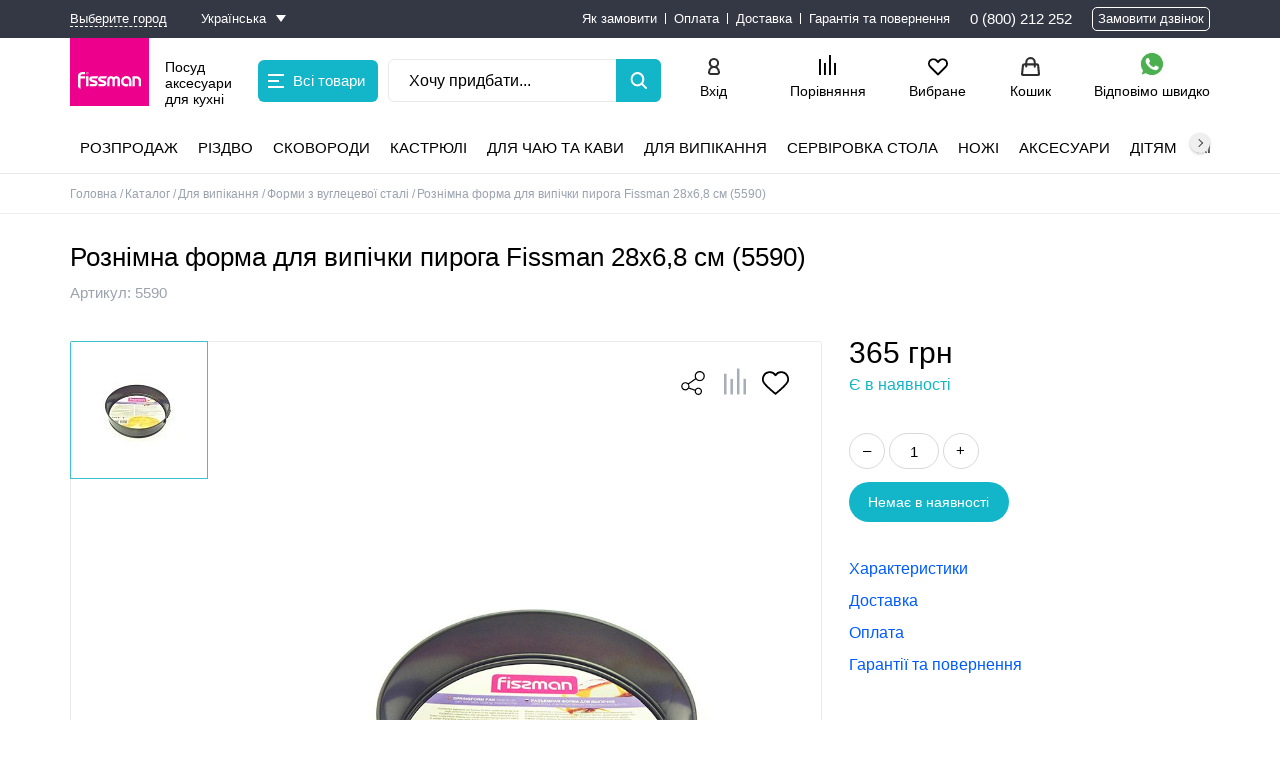

--- FILE ---
content_type: text/html; charset=UTF-8
request_url: https://fissman.ua/catalog/dlya_vipichki/formy-iz-uglerodistoy-stali/roz_mna_forma_dlya_vipichki_piroga_28x6_8_sm_vugletseva_stal_z_antiprigarnim_pokrittyam/
body_size: 34520
content:
<!DOCTYPE html>
<html dir="ltr" lang="uk">
<head>
	<meta charset="utf-8">
	<meta name="viewport" content="width=device-width, height=device-height, initial-scale=1.0">
	<title>Рознімна форма для випічки пирога Fissman 28x6,8 см  (5590) | Придбати в Києві, Одесі, Харкові, Дніпрі та Україні | Fissman.ua</title>
	<meta name="description" content="Рознімна форма для випічки пирога Fissman 28x6,8 см  (5590) купити в офіційному інтернет-магазині ✔ Швидка відправка ✔ Найкраща ціна ✔ Гарантія якості" />
	<meta name="keywords" content="купити, рознімна форма для випічки пирога fissman 28x6,8 см  (5590), fissman, фісман, фішман, фізман, fizman, fiszman, фісман, замовити, ціна, доставка, онлайн, вартість, інтернет-магазин" />
	<meta property="og:type" content="website">
	<meta property="og:url" content="https://fissman.ua/catalog/dlya_vipichki/formy-iz-uglerodistoy-stali/roz_mna_forma_dlya_vipichki_piroga_28x6_8_sm_vugletseva_stal_z_antiprigarnim_pokrittyam/">
	<meta property="og:title" content="Рознімна форма для випічки пирога Fissman 28x6,8 см  (5590) | Придбати в Києві, Одесі, Харкові, Дніпрі та Україні | Fissman.ua">
	<meta property="og:description" content="Рознімна форма для випічки пирога Fissman 28x6,8 см  (5590) купити в офіційному інтернет-магазині ✔ Швидка відправка ✔ Найкраща ціна ✔ Гарантія якості">
	<meta property="og:image" content="https://fissman.ua/upload/iblock/8b9/u2da8dfz7o9fc5ejcfivcpewnnxut6t8/RoznimnaformadlyavipichkipirogaFissman28x68sm5590.jpg">
	<meta property="fb:app_id" content="">
	<meta name="twitter:card" content="summary_large_image">
			<link href="/local/templates/fissman_fast/favicon.ico" rel="icon">
	<script data-skip-moving="true">!function (w, d) {
		var e = navigator.userAgent.indexOf(atob('Q2hyb21lLUxpZ2h0aG91c2U=')) < 0
		w.leLoadJS = function (h, p) {
			var l = !e, ev = 'scroll,touchstart,click,mousemove,resize,keydown'.split(',')
			if (l) {
				return
			}
			var t, f = function () {
				if (l) {
					return
				}
				l = true
				ev.forEach(function (e) {
					w.removeEventListener(e, f)
				})
				clearTimeout(t)
				if (p) {
					var s = d.createElement('script')
					s.onload = h
					s.src = p
					d.body.appendChild(s)
				} else {
					h()
				}
			}
			ev.forEach(function (e) {
				w.addEventListener(e, f, { passive: true })
			})
			t = setTimeout(f, 12000)
		}
	}(window, document)</script>
					
	
					
								
	
			
			<script data-skip-moving="true">(function(w, d, n) {var cl = "bx-core";var ht = d.documentElement;var htc = ht ? ht.className : undefined;if (htc === undefined || htc.indexOf(cl) !== -1){return;}var ua = n.userAgent;if (/(iPad;)|(iPhone;)/i.test(ua)){cl += " bx-ios";}else if (/Android/i.test(ua)){cl += " bx-android";}cl += (/(ipad|iphone|android|mobile|touch)/i.test(ua) ? " bx-touch" : " bx-no-touch");cl += w.devicePixelRatio && w.devicePixelRatio >= 2? " bx-retina": " bx-no-retina";var ieVersion = -1;if (/AppleWebKit/.test(ua)){cl += " bx-chrome";}else if ((ieVersion = getIeVersion()) > 0){cl += " bx-ie bx-ie" + ieVersion;if (ieVersion > 7 && ieVersion < 10 && !isDoctype()){cl += " bx-quirks";}}else if (/Opera/.test(ua)){cl += " bx-opera";}else if (/Gecko/.test(ua)){cl += " bx-firefox";}if (/Macintosh/i.test(ua)){cl += " bx-mac";}ht.className = htc ? htc + " " + cl : cl;function isDoctype(){if (d.compatMode){return d.compatMode == "CSS1Compat";}return d.documentElement && d.documentElement.clientHeight;}function getIeVersion(){if (/Opera/i.test(ua) || /Webkit/i.test(ua) || /Firefox/i.test(ua) || /Chrome/i.test(ua)){return -1;}var rv = -1;if (!!(w.MSStream) && !(w.ActiveXObject) && ("ActiveXObject" in w)){rv = 11;}else if (!!d.documentMode && d.documentMode >= 10){rv = 10;}else if (!!d.documentMode && d.documentMode >= 9){rv = 9;}else if (d.attachEvent && !/Opera/.test(ua)){rv = 8;}if (rv == -1 || rv == 8){var re;if (n.appName == "Microsoft Internet Explorer"){re = new RegExp("MSIE ([0-9]+[\.0-9]*)");if (re.exec(ua) != null){rv = parseFloat(RegExp.$1);}}else if (n.appName == "Netscape"){rv = 11;re = new RegExp("Trident/.*rv:([0-9]+[\.0-9]*)");if (re.exec(ua) != null){rv = parseFloat(RegExp.$1);}}}return rv;}})(window, document, navigator);</script>

<link href="/bitrix/js/intranet/intranet-common.css?164262821768348" type="text/css"  rel="stylesheet" >
<link href="/bitrix/js/ui/fonts/opensans/ui.font.opensans.css?16426282172599" type="text/css"  rel="stylesheet" >
<link href="/bitrix/js/main/popup/dist/main.popup.bundle.css?164262821526345" type="text/css"  rel="stylesheet" >
<link href="/bitrix/css/main/themes/blue/style.css?1642628109386" type="text/css"  rel="stylesheet" >
<link href="/local/templates/fissman_fast/components/bitrix/catalog/catalog/style.css?16889938811626" type="text/css"  rel="stylesheet" >
<link href="/local/templates/fissman_fast/components/bitrix/catalog.element/element_new/style.css?1692341851108794" type="text/css"  rel="stylesheet" >
<link href="/local/components/deanar/shopmap/static/vendor/izimodal/css/iziModal.min.css?168899388085874" type="text/css"  rel="stylesheet" >
<link href="/local/templates/fissman_fast/css/tiny-slider.css?16889938812121" type="text/css"  rel="stylesheet" >
<link href="/local/templates/.default/libs/slick/slick.css?16889938801776" type="text/css"  rel="stylesheet" >
<link href="/local/templates/fissman_fast/components/ylab/likes/product-detail-new/style.css?16889938814892" type="text/css"  rel="stylesheet" >
<link href="/local/components/fissman_fast/benefit/templates/.default/style.css?1688993880531" type="text/css"  rel="stylesheet" >
<link href="/local/templates/fissman_fast/components/altasib/review/template2/style.css?16889938817856" type="text/css"  rel="stylesheet" >
<link href="/local/templates/fissman_fast/components/bitrix/sale.products.gift/detail_gifts_new/style.css?16889938811147" type="text/css"  rel="stylesheet" >
<link href="/local/templates/fissman_fast/components/bitrix/catalog.item/detail_gifts_item/style.css?16889938812586" type="text/css"  rel="stylesheet" >
<link href="/local/templates/fissman_fast/components/bitrix/sale.products.gift/detail_gifts_new/themes/blue/style.css?1688993881833" type="text/css"  rel="stylesheet" >
<link href="/local/templates/fissman_fast/components/altasib/review.list/.default/style.css?168899388117239" type="text/css"  rel="stylesheet" >
<link href="/local/templates/.default/libs/jquery-ui/jquery-ui.css?168899388022175" type="text/css"  data-template-style="true"  rel="stylesheet" >
<link href="/local/templates/fissman_fast/css/reset.css?1688993881529" type="text/css"  data-template-style="true"  rel="stylesheet" >
<link href="/local/templates/fissman_fast/css/jquery.fancybox.css?168899388117610" type="text/css"  data-template-style="true"  rel="stylesheet" >
<link href="/local/templates/fissman_fast/components/twofingers/location/location/style.css?168899388110455" type="text/css"  data-template-style="true"  rel="stylesheet" >
<link href="/local/templates/fissman_fast/components/accorsys.localization/language.switcher/light/style.css?16889938813089" type="text/css"  data-template-style="true"  rel="stylesheet" >
<link href="/local/templates/fissman_fast/components/bitrix/menu/header_top_menu/style.css?16889938811036" type="text/css"  data-template-style="true"  rel="stylesheet" >
<link href="/local/templates/fissman_fast/components/bitrix/menu/header_catalog_menu/style.css?168899388112223" type="text/css"  data-template-style="true"  rel="stylesheet" >
<link href="/local/templates/fissman_fast/components/bitrix/search.form/inline/style.css?168899388115769" type="text/css"  data-template-style="true"  rel="stylesheet" >
<link href="/local/templates/fissman_fast/components/bitrix/catalog.compare.list/compare_list/style.css?1688993881585" type="text/css"  data-template-style="true"  rel="stylesheet" >
<link href="/local/templates/.default/components/bitrix/menu/header_catalog_top/style.css?16889938807004" type="text/css"  data-template-style="true"  rel="stylesheet" >
<link href="/local/templates/fissman_fast/components/bitrix/breadcrumb/breadcrumb/style.css?1688993881585" type="text/css"  data-template-style="true"  rel="stylesheet" >
<link href="/local/templates/fissman_fast/components/bitrix/menu/footer-menu/style.css?1688993881581" type="text/css"  data-template-style="true"  rel="stylesheet" >
<link href="/local/templates/fissman_fast/components/kuznica/metatags/.default/style.css?1688993881238" type="text/css"  data-template-style="true"  rel="stylesheet" >
<link href="/local/templates/fissman_fast/styles.css?168899388150" type="text/css"  data-template-style="true"  rel="stylesheet" >
<link href="/local/templates/fissman_fast/template_styles.css?1688993881112388" type="text/css"  data-template-style="true"  rel="stylesheet" >
	





<style>
.description .description-title {
    color: #ffffff;
    background: #9ba3af;
    border-color: transparent;
    }
.description .description-title:after {
    border-color: #ffffff;
}
.advantages ul li:before {
    background: #9ba3af;
}
.order .description {
    background: #ffeeee;
    border-color: transparent;
    color: #ff0000;
}
.order .description a {
    color: #ff0000;
}
.header__top{
	    }
.header__top-menu a:not(:last-child):after, .header__top-menu__sub a:not(:last-child):after{
	}
.header__top a{
	}
.button.flood.disabled-button.deanar-shop-instock-modal-link,
.but_blue.deanar-shop-instock-modal-link,
.button.flood.deanar-shop-instock-modal-link.but_available,
button.deanar-shop-instock-modal-link {
    border-radius: 0px !important;
    background-color: # !important;
    border-color: transparent !important;
    color: # !important;
}
.button.button-instock:hover,
.but_blue.button-instock:hover,
.button.flood.deanar-shop-instock-modal-link.but_available:hover,
button.deanar-shop-instock-modal-link:hover {
    background-color: # !important;
    border-color: transparent !important;
    color: # !important;
}
.button.button-instock:active,
.but_blue.button-instock:active,
.button.flood.deanar-shop-instock-modal-link.but_available:active,
button.deanar-shop-instock-modal-link:hover {
    background-color: # !important;
    border-color: transparent !important;
    color: # !important;
}
.catalog-delivery-item .catalog-delivery-item-head:hover .catalog-delivery-item-opener,
.catalog-delivery-item.open .catalog-delivery-item-head:hover .catalog-delivery-item-opener {
    background: #12b6c8;
    border: 1px solid #12b6c8;
}
.catalog-delivery-item.open .catalog-delivery-item-head:before {
    background: #12b6c8;
}
.catalog-delivery-field_addbasket .filter.label_block input:checked + label:before {
    background: #12b6c8;
    border: 1px solid #12b6c8;
}
.catalog-delivery-field_addbasket .filter.label_block input:hover + label:before {
    background: #12b6c8;
    border: 1px solid #12b6c8;
}

.header__bot {
    background-color: #ffffff !important;
}
.catalog_top_menu2 .submenu {
    background-color: #ffffff !important;
}
.fixed_header, .fixed_header .submenu, .fixed_header .catalog_top_menu > ul > li > a:before {
    background-color: #ffffff !important;
}
.button,
.showmore,
[class*="but_"],
.lhrs-buy,
.write-button,
body [onclick*="addcart"]:not(.stock-add-to-cart),
body [onclick="location.href=/cart/"]:not(.stock-add-to-cart),
body [onclick*="chooseOffer2"],
.personal_points_block button,
.personal_info button,
#entity_add,
.personal_cart_order_button.personal_transition,
.basket .bab_button_blue,
.button_a,
.order .confirm_page .btn,
body .slick-slide .main_button.quickbuybutton,
.contest-button,
.detail-button:not(.detail__buy-one-click),
#sp-product-reviews-widget .sp-summary-actions-primary-button,
#sp-product-reviews-widget .sp-blankslate-actions-primary-button,
#sp-product-reviews-widget .sp-pagination-current-page, .product-seria__button {
    border-radius: 25px !important;
}
.button.flood:not(.button-glowing),
.showmore,
.lhrs-buy,
.but_blue,
.alx_reviews_block .main_button,
.write-button,
.blog__search-button,
[onclick*="addcart"]:not(.stock-add-to-cart),
body [onclick="location.href=/cart/"]:not(.stock-add-to-cart),
body [onclick*="chooseOffer2"],
.personal_points_block button,
.personal_info button,
#entity_add,
.personal_cart_order_button.personal_transition,
.basket .bab_button_blue,
.button_a,
.order .confirm_page .btn,
.contest-button,
.detail-button:not(.detail__buy-one-click),
#sp-product-reviews-widget .sp-summary-actions-primary-button,
#sp-product-reviews-widget .sp-blankslate-actions-primary-button,
#sp-product-reviews-widget .sp-pagination-current-page {
    color: #fff !important;
    background-color: #12b6c8 !important;
    border-color:  transparent !important;
    transition: background-color ease .2s, opacity ease .2s !important;
}
.mob-menu__head {
    background-color: #ec008c !important;
}
.button.flood{
    background-color: #12b6c8;
    border-color: transparent;
}
.basket .basket_content .basket_aside_container .basket_aside_block .button_gifts_select {
	background-color: #8bcc5b;
	color: #ffffff;
	border-radius: 25px;
}
.basket .basket_content .basket_aside_container .basket_aside_block .button_gifts_select:hover {
	background-color: #8bcc5b;
	color: #ffffff;
}
.basket .basket_content .basket_aside_container .basket_aside_block .button_gifts_select:active {
	background-color: #8bcc5b;
	color: #ffffff;
}

.basket .basket_content .basket_aside_container .basket_aside_block .button_order_process {
	background-color: #13b6c9;
	color: #ffffff;
	border-radius: 25px;
}
.basket .basket_content .basket_aside_container .basket_aside_block .button_order_process:hover {
	background-color: #02daf3;
	color: #ffffff;
}
.basket .basket_content .basket_aside_container .basket_aside_block .button_order_process:active {
	background-color: #02daf3;
	color: #ffffff;
}
.seria .button.flood{
    border-radius: 50px !important;
}
.seria .button.button-glowing{
    animation: glowing 1500ms infinite;
}
.stock-slider__title {
    background-color: #fde303;
}
.stock-slider__item-cotent {
    background-color: #fde303;
}

@keyframes glowing {
    0% {
        background-color: #12b6c8;
        border-color: transparent;
    }
    50% {
        background-color: #ffffff;
        border-color: transparent;
    }
    100% {
        background-color: #12b6c8;
        border-color: transparent;
    }
}
    body .button.flood:hover,
    body .showmore:hover,
    body #lh_recommendations .lhrs-buy:hover,
    body .but_blue:hover,
    .alx_reviews_block .main_button:hover,
    .write-button:hover,
    .blog__search-button:hover,
    body [onclick*="addcart"]:not(.stock-add-to-cart):hover,
    body [onclick="location.href=/cart/"]:not(.stock-add-to-cart):hover,
    body [onclick*="chooseOffer2"]:hover,
    #entity_add:hover,
    .basket .bab_button_blue:hover,
    .button_a:hover,
    .order .confirm_page
    .btn:hover,
    .contest-button:hover,
    .detail-button:hover,
    #sp-product-reviews-widget .sp-summary-actions-primary-button:hover,
    #sp-product-reviews-widget .sp-blankslate-actions-primary-button:hover,
    #sp-product-reviews-widget .sp-pagination-current-page:hover {
        background-color: #01d2e9 !important;
        border-color:  transparent !important;
        color: #fff !important;
    }
    .personal_points_block button:hover, .personal_info button:hover, .personal_cart_order_button.personal_transition:hover {
        border-color:  #01d2e9 !important;
        background-color: transparent !important;
        color: #01d2e9 !important;
    }

    body .button.flood:active,
    body .showmore:active,
    body #lh_recommendations .lhrs-buy:active,
    body .but_blue:active,
    .alx_reviews_block .main_button:active,
    .write-button:active,
    .blog__search-button:active,
    body [onclick*="addcart"]:not(.stock-add-to-cart):active,
    body [onclick="location.href=/cart/"]:not(.stock-add-to-cart):active,
    body [onclick*="chooseOffer2"]:active,
    #entity_add:active,
    .basket .bab_button_blue:active,
    .button_a:active,
    .order .confirm_page .btn:active,
    .contest-button:active,
    .detail-button:active,
    #sp-product-reviews-widget .sp-summary-actions-primary-button:active,
    #sp-product-reviews-widget .sp-blankslate-actions-primary-button:active,
    #sp-product-reviews-widget .sp-pagination-current-page:active {
        background-color: #8bcd5c !important;
        border-color:  transparent !important;
        color: #fff !important;
    }
    .personal_points_block button:active, .personal_info button:active, .personal_cart_order_button.personal_transition:active {
        border-color:  #8bcd5c !important;
        color: #8bcd5c !important;
        background-color: transparent !important;
    }

@media screen and (max-width: 620px) {
    .header {
        background-color: #ec008c !important;
    }
}

button.button.flood:disabled {
    background: #d4d8d8 !important;
    border-color: transparent !important;
    color: #fff !important;
    cursor: not-allowed;
}

</style>
<link rel="stylesheet" type="text/css" href="/bitrix/js/accorsys.localization/flags.css.php">
		<!--'start_frame_cache_my_dynamic'-->

<!-- COUNTERS_HEAD из настроек сайтов -->

<!-- Google Tag Manager -->
<script data-skip-moving="true">(function(w,d,s,l,i){w[l]=w[l]||[];w[l].push({'gtm.start':
new Date().getTime(),event:'gtm.js'});var f=d.getElementsByTagName(s)[0],
j=d.createElement(s),dl=l!='dataLayer'?'&l='+l:'';j.async=true;j.src=
'https://www.googletagmanager.com/gtm.js?id='+i+dl;f.parentNode.insertBefore(j,f);
})(window,document,'script','dataLayer','GTM-TK8LM7P');</script>
<!-- End Google Tag Manager -->


<!-- Leadhit -->
<script language="javascript" data-skip-moving="true">
  var _lh_params = {
    "popup": false
  };
  lh_clid = "5fb7d50173efc3561776f0c4";
  (function() {
    var lh = document.createElement('script');
    lh.type = 'text/javascript';
    lh.async = true;
    lh.src = ('https:' == document.location.protocol ? 'https://' : 'http://') + 'track.leadhit.io/track.js?ver=' + Math.floor(Date.now() / 100000).toString();
    var s = document.getElementsByTagName('script')[0];
    s.parentNode.insertBefore(lh, s);
  })(); /* "PLEASE DO NOT MAKE ANY CHANGES IN THIS JS-CODE!"*/
</script>
<!-- /Leadhit -->


<meta name="google-site-verification" content="vU66Pz5YP1Nn6GH48jui-64dZEXzP_HagIAWoZ567eA">
<meta name="facebook-domain-verification" content="z05976swj469c9xoksv52rpbb0skjy">

<!-- Meta Pixel Code -->
<script data-skip-moving="true">
!function(f,b,e,v,n,t,s)
{if(f.fbq)return;n=f.fbq=function(){n.callMethod?
n.callMethod.apply(n,arguments):n.queue.push(arguments)};
if(!f._fbq)f._fbq=n;n.push=n;n.loaded=!0;n.version='2.0';
n.queue=[];t=b.createElement(e);t.async=!0;
t.src=v;s=b.getElementsByTagName(e)[0];
s.parentNode.insertBefore(t,s)}(window, document,'script',
'https://connect.facebook.net/en_US/fbevents.js');
fbq('init', '1189906196025250');
fbq('track', 'PageView');
</script>
<noscript><img height="1" width="1" style="display:none" src="https://www.facebook.com/tr?id=1189906196025250&amp;ev=PageView&amp;noscript=1"></noscript>
<!-- End Meta Pixel Code -->






<!-- /COUNTERS_HEAD из настроек сайтов -->

	<!--'end_frame_cache_my_dynamic'--></head>
<body class="
			">

<!-- COUNTERS_BODY из настроек сайтов -->

<!-- Google Tag Manager (noscript) -->
<noscript><iframe src="https://www.googletagmanager.com/ns.html?id=GTM-TK8LM7P" height="0" width="0" style="display:none;visibility:hidden"></iframe></noscript>
<!-- End Google Tag Manager (noscript) -->

<script data-skip-moving="true">
        (function(w,d,u){
                var s=d.createElement('script');s.async=true;s.src=u+'?'+(Date.now()/60000|0);
                var h=d.getElementsByTagName('script')[0];h.parentNode.insertBefore(s,h);
        })(window,document,'https://cdn.bitrix24.ua/b12240517/crm/site_button/loader_4_bpquac.js');
</script>


<!-- /COUNTERS_BODY из настроек сайтов -->

<div class="container-wrap">
	<div class="container">
								<header class="header">
			<!-- header__top -->
			<div class="header__top">
				<div class="wrap flex">
					<div class="flex">
															<!--'start_frame_cache_m17iPT'-->    <span class="header__top-location">
        Ваш город: <a href="#tfLocationPopup"
           data-location-id=""
           class=" tfl__link"
        >Выберите город</a>
    </span>
<div class="tfl-popup-overlay" style="display:none;">
    <div class="tfl-popup">
                    <div class="tfl-popup__title-container">
                <div class="tfl-popup__title">Вкажіть своє місто</div>
            </div>
                <div class="tfl-popup__search-wrapper">
            <input
                    type="text"
                    autocomplete="off"
                    name="search"
                    placeholder="Почніть вводити назву міста"
                    class="tfl-popup__search-input">
            <a href="#" class="tfl-popup__clear-field">
                <span class="tfl-popup__close"></span>
            </a>
            <div class="tfl-popup__search-icon">
                <svg class="svg svg-search" width="17" height="17" viewBox="0 0 17 17" aria-hidden="true"><path class="cls-1" d="M16.709,16.719a1,1,0,0,1-1.412,0l-3.256-3.287A7.475,7.475,0,1,1,15,7.5a7.433,7.433,0,0,1-1.549,4.518l3.258,3.289A1,1,0,0,1,16.709,16.719ZM7.5,2A5.5,5.5,0,1,0,13,7.5,5.5,5.5,0,0,0,7.5,2Z"></path></svg>
            </div>
        </div>
        <div class="tfl-popup__lists-container">
            <div class="tfl-popup__container tfl-popup__defaults">
                <div class="tfl-popup__scroll-container">
                    <ul class="tfl-popup__list"></ul>
                </div>
            </div>
            <div class="tfl-popup__container tfl-popup__locations">
                <div class="tfl-popup__scroll-container">
                    <ul class="tfl-popup__list"></ul>
                </div>
                <div class="tfl-popup__nofound-mess">Населений пункт за вашими критеріями не знайдено :(</div>
            </div>
        </div>
        <div class="tfl-popup__close-container"><div class="tfl-popup__close"></div></div>
    </div>
</div>
<div class="tfl-define-popup" style="display:none;">

    <div class="tfl-define-popup__text">Не вдалося визначити ваше місто</div>
    <div class="tfl-define-popup__buttons" style="border-radius: 0 0 5px 5px">
                    <a href="#" class="tfl-define-popup__button tfl-define-popup__main tfl-define-popup__list">Изменить</a>
            <a href="#" class="tfl-define-popup__button tfl-define-popup__second tfl-define-popup__yes">Закрыть</a>
            </div>
    <div class="tfl-popup__close-container"><div class="tfl-popup__close"></div></div>
</div>
<!--'end_frame_cache_m17iPT'-->																				<span class="lang_switcher">
	<span class="langs_wrapper">
		<!--'start_frame_cache_8vWRHO'-->		<a href="#open_langs" class="def">
									<span class="text">Українська</span>
		</a>
		<span class="langs_list">
											<a href="https://fissman.ua/ru/catalog/dlya_vipichki/formy-iz-uglerodistoy-stali/roz_mna_forma_dlya_vipichki_piroga_28x6_8_sm_vugletseva_stal_z_antiprigarnim_pokrittyam/" data-lang="ru" class="langs">
										<span class="text">Русский</span>
				</a>
					</span>
		<!--'end_frame_cache_8vWRHO'-->	</span>
</span>
<div class="lang_switcher_mask"></div>											</div>
						<nav class="header__top-menu">
		<div class="header__top-menu__wrap">
											<a href="/why-order/" target="_blank" >Як замовити</a>
											<a href="/pay/" target="_blank" >Оплата</a>
											<a href="/delivery/" target="_blank" >Доставка</a>
											<a href="/garantii/" target="_blank" >Гарантія та повернення</a>
					</div>
	</nav>
	<a href="#" class="header__top-menu__more">
		<span></span>
		<div class="header__top-menu__sub"></div>
	</a>
					<div class="header__top-contact flex">
													<ul class="header__top-phone">
																	<li class="header__phone">
										<a href="tel:0800212252">0 (800) 212 252</a>
									</li>
															</ul>
												<span class="quickbuybutton">Замовити дзвінок</span>
					</div>
				</div>
			</div>
			<!-- header__mid -->
			<div class="header__mid">
				<div class="wrap flex">
					<!-- menu-button -->
					<a href="#" aria-label="Menu Btn" class="menu-button"></a>
					<!-- mobile-phone -->
											<a href="tel:0800212252" aria-label="mobile phone" class="mobile-phone"></a>
										<a href="https://api.whatsapp.com/send?phone=380504828676" class="whatsapp-header flex" target="_blank" rel="noopener">
    <img src="/local/templates/fissman_fast/images/whatsapp.svg" alt="WhatsApp" width="26" height="26">
    <span>Відповімо<br> швидко</span>
</a>					<!-- mobile-logo -->
											<a href="/" class="mobile-logo">
							<img src="/upload/iblock/9ce/2ae3agidjk8ttnnc0nc9tj2tcd63s2ah/mobile_logo.svg"
									 alt="Fissman" width="97" height="27">
						</a>
										<!-- header__mid-left -->
					<div class="header__mid-left flex">
						<!-- logo -->
													<a href="/" class="header__logo flex">
								<div class="header__logo-bg">
									<img src="/upload/iblock/9ce/2ae3agidjk8ttnnc0nc9tj2tcd63s2ah/mobile_logo.svg"
											 alt="Fissman" width="97" height="27">
								</div>
								<span>Посуд аксесуари для кухні</span>
							</a>
													<a href="#"
		class="header-catalog-menu__button header-catalog-button"
		data-closetext="Закрити"
		data-opentext="Всі товари"
		data-menu-url="/local/templates/fissman_fast/components/bitrix/menu/header_catalog_menu/ajax.php"
	>
		<i class="header-catalog-button__ico"></i>
		Всі товари	</a>
	<div class="header-catalog-menu__sub"></div>
													<div class="api-search-title tpl-default search_block header__search" id="inline_search_id">
	<form action="/catalog/" method="get" class="search_form">
		<div class="api-search-fields">
			<div class="api-query">
                <input title="Пошук" type="text" class="api-search-input sInp header__search-input"
                       placeholder="Хочу придбати..."
                       autocomplete="off"
                       name="q"
                       value=""
                >
				<button type="submit" class="header__search-button" aria-label="Left Align"></button>
			</div>
		</div>
	</form>
</div>											</div>
					<!-- header__mid-right -->
					<div class="header__mid-right flex">
						<!-- mobile-search-button -->
						<a href="#" aria-label="Search Btn" class="mobile-search-button"></a>
						<!-- header__mid-nav -->
						<div class="header__mid-nav flex watsapp-button">
							<div class="header__auth">
																	<a class="showAuthForm" href="#" data-form="/local/components/fissman_fast/popup_form_login/form.php" onclick="loginPopupShow(this); return false;">Вхід</a>									<a href="/register.php">Реєстрація</a>
															</div>
							
<a href="/compare/" class="compare-link">
	<div class="compare-ico">
		<svg x="0px" y="0px" viewBox="0 0 25.299999 29.799999" height="29.799999">
			<rect x="0" y="6" class="st0" width="2.9000001" height="23.799999" id="rect126"/>
			<rect x="7.4000006" y="11.9" class="st0" width="2.9000001" height="17.9" id="rect128"/>
			<rect x="14.900001" y="0" class="st0" width="2.9000001" height="29.799999" id="rect130"/>
			<rect x="22.4" y="11.9" class="st0" width="2.9000001" height="17.9" id="rect132"/>
		</svg>
	</div>
	<span>Порівняння</span>
	</a>							<a aria-label="Actions fav Btn" class="header__actions header__actions-fav" href="/personal/favorites/">
								<!--'start_frame_cache_count-fav-1'--><!--'end_frame_cache_count-fav-1'-->								<span>Вибране</span>
							</a>
							<a aria-label="Actions basket Btn" class="header__actions header__actions-basket" href="/cart/">
								<span>
    Кошик</span>							</a>
							<a href="https://api.whatsapp.com/send?phone=380504828676" class="whatsapp-header flex" target="_blank" rel="noopener">
    <img src="/local/templates/fissman_fast/images/whatsapp.svg" alt="WhatsApp" width="26" height="26">
    <span>Відповімо<br> швидко</span>
</a>						</div>
					</div>
				</div>
			</div>
			<!-- header__bot -->
			<div class="header__bot">
				<div class="header-catalog-menu__sub"></div>
								<div class="wrap">
						<nav class="catalog_menu_top scrollbar_h">
		<ul>
											<li class="inline_link not_children">
											<a  href="/catalog/rasprodazha/">Розпродаж</a>
														</li>
											<li class="inline_link not_children">
											<a  href="/catalog/rizdvo/">Різдво</a>
														</li>
											<li class="inline_link">
											<a  href="/catalog/skovoridki/">Сковороди</a>
																<div class="submenu">
							<div class="wrap">
																	<div class="img"><img class="lazyload" data-pic="2469" data-src="/upload/resize_cache/iblock/2fd/lpkns7dmw8c44yzua44u9py8swvru4ts/150_150_1/Skovorodi.jpg" src="/1px.png" alt="Сковороди" width="150" height="150"></div>
																<ul>
																												<li>
																							<a href="/catalog/skovoridki/skovorody-klassicheskie/">Сковороди класичні</a>
																					</li>
																													<li>
																							<a href="/catalog/skovoridki/skovoridky-dlya-mlyntsiv/">Сковороди для млинців</a>
																					</li>
																													<li class="break_column">
																							<a href="/catalog/skovoridki/skovoridky-glyboki/">Сковороди глибокі</a>
																					</li>
																													<li>
																							<a href="/catalog/skovoridki/skovoridky-zi-znimnoyu-ruchkoyu/">Сковороди зі знімною ручкою</a>
																					</li>
																													<li>
																							<a href="/catalog/skovoridki/skovoridky-vok/">Сковороди ВОК</a>
																					</li>
																													<li class="break_column">
																							<a href="/catalog/skovoridki/skovoridky-chavunni/">Сковороди чавунні</a>
																					</li>
																													<li>
																							<a href="/catalog/skovoridki/skovoridky-gril/">Сковороди гриль</a>
																					</li>
																													<li>
																							<a href="/catalog/skovoridki/soteynyky/">Сотейники</a>
																					</li>
																													<li class="break_column">
																							<a href="/catalog/skovoridki/nabory-posudy/">Набори посуду</a>
																					</li>
																													<li>
																							<a href="/catalog/skovoridki/kryshky-ekrany-vid-bryzok/">Кришки, екрани від бризок</a>
																					</li>
																													<li>
																							<a href="/catalog/skovoridki/press-dlya-grilya/">Прес для гриля</a>
																					</li>
																											</ul>
							</div>
						</div>
									</li>
											<li class="inline_link">
											<a  href="/catalog/kastryuli/">Кастрюлі</a>
																<div class="submenu">
							<div class="wrap">
																	<div class="img"><img class="lazyload" data-pic="2489" data-src="/upload/resize_cache/iblock/b5a/0d235a49h8afyp06ds3be9vo783sg07o/150_150_1/Kastryuli.jpg" src="/1px.png" alt="Кастрюлі" width="150" height="150"></div>
																<ul>
																												<li>
																							<a href="/catalog/kastryuli/kastruli-z-nerzhaviyuchoi-stali/">Каструлі з нержавіючої сталі</a>
																					</li>
																													<li class="break_column">
																							<a href="/catalog/kastryuli/kastruli-z-alyuminiyu/">Каструлі алюмінієві</a>
																					</li>
																													<li>
																							<a href="/catalog/kastryuli/kastruli-keramichni/">Каструлі керамічні</a>
																					</li>
																													<li class="break_column">
																							<a href="/catalog/kastryuli/kazany/">Казани</a>
																					</li>
																													<li>
																							<a href="/catalog/kastryuli/kastruli-parovarki/">Каструлі пароварки</a>
																					</li>
																													<li class="break_column">
																							<a href="/catalog/kastryuli/kukhonni-kovshi/">Ковші</a>
																					</li>
																													<li>
																							<a href="/catalog/kastryuli/kastryuli-u-nabori/">Набори каструль</a>
																					</li>
																											</ul>
							</div>
						</div>
									</li>
											<li class="inline_link">
											<a  href="/catalog/dlya-chaya-ta-kavi/">Для чаю та кави</a>
																<div class="submenu">
							<div class="wrap">
																	<div class="img"><img class="lazyload" data-pic="2473" data-src="/upload/resize_cache/iblock/416/mr8u1c6e0kknkomjw6qasc91dmgfho49/150_150_1/Dlya_chayu_ta_kavi.jpg" src="/1px.png" alt="Для чаю та кави" width="150" height="150"></div>
																<ul>
																												<li>
																							<a href="/catalog/dlya-chaya-ta-kavi/chayniki-dlya-zavaryuvannya/">Заварники чайники</a>
																					</li>
																													<li>
																							<a href="/catalog/dlya-chaya-ta-kavi/sklyani-chayniki/">Скляні чайники</a>
																					</li>
																													<li class="break_column">
																							<a href="/catalog/dlya-chaya-ta-kavi/keramichni-chayniki/">Керамічні чайники</a>
																					</li>
																													<li>
																							<a href="/catalog/dlya-chaya-ta-kavi/chayniki-dlya-pliti/">Чайники для плити</a>
																					</li>
																													<li>
																							<a href="/catalog/dlya-chaya-ta-kavi/french-pressy/">Френч преси</a>
																					</li>
																													<li class="break_column">
																							<a href="/catalog/dlya-chaya-ta-kavi/kofevarki-turki-kofemolki/">Кавоварки, турки, кавомолки</a>
																					</li>
																													<li>
																							<a href="/catalog/dlya-chaya-ta-kavi/kruzhki-stakany-chashki/">Кружки, склянки, чашки</a>
																					</li>
																													<li>
																							<a href="/catalog/dlya-chaya-ta-kavi/kryshki-dlya-kruzhek/">Кришки для кухлів</a>
																					</li>
																													<li class="break_column">
																							<a href="/catalog/dlya-chaya-ta-kavi/sitechka-dlya-zavaryuvannya-chayu/">Ситечка для заварювання чаю</a>
																					</li>
																													<li>
																							<a href="/catalog/dlya-chaya-ta-kavi/termosi-termokruzhki/">Термоса, термокружки</a>
																					</li>
																											</ul>
							</div>
						</div>
									</li>
											<li class="inline_link">
											<a  href="/catalog/dlya_vipichki/" class="active">Для випікання</a>
																<div class="submenu">
							<div class="wrap">
																	<div class="img"><img class="lazyload" data-pic="2467" data-src="/upload/resize_cache/iblock/9bd/qhlbzb9c5hlnr475xtvxuljfghcsdsc8/150_150_1/Dlya_vipikannya.jpg" src="/1px.png" alt="Для випікання" width="150" height="150"></div>
																<ul>
																												<li>
																							<a href="/catalog/dlya_vipichki/silikonovi-formi/">Силіконові форми, килимки</a>
																					</li>
																													<li class="break_column">
																							<a href="/catalog/dlya_vipichki/keramicheskie-formy/">Керамічні форми</a>
																					</li>
																													<li>
																							<a href="/catalog/dlya_vipichki/konditerskiy-kulinarniy-instrument/">Кондитерам</a>
																					</li>
																													<li class="break_column">
																							<a href="/catalog/dlya_vipichki/formy-iz-uglerodistoy-stali/" class="active">Форми з вуглецевої сталі</a>
																					</li>
																													<li>
																							<a href="/catalog/dlya_vipichki/formy-s-antiprigarnym-pokrytiem/">Форми з антипригарним покриттям</a>
																					</li>
																													<li class="break_column">
																							<a href="/catalog/dlya_vipichki/kilimki-dlya-vipichki/">Інвентар для випічки</a>
																					</li>
																													<li>
																							<a href="/catalog/dlya_vipichki/kulinarnye-koltsa/">Кулінарні кільця</a>
																					</li>
																													<li class="break_column">
																							<a href="/catalog/dlya_vipichki/kukhonni-vagi-mirniki/">Мірні ємності</a>
																					</li>
																											</ul>
							</div>
						</div>
									</li>
											<li class="inline_link">
											<a  href="/catalog/serviruvannya-stolu/">Сервіровка стола</a>
																<div class="submenu">
							<div class="wrap">
																	<div class="img"><img class="lazyload" data-pic="2486" data-src="/upload/resize_cache/iblock/526/8mbqbqcmbn4sfq52ry63qidtcp2k0jb2/150_150_1/Servirovka_stola.jpg" src="/1px.png" alt="Сервіровка стола" width="150" height="150"></div>
																<ul>
																												<li>
																							<a href="/catalog/serviruvannya-stolu/kelikhi-ta-charki/">Келихи та чарки</a>
																					</li>
																													<li>
																							<a href="/catalog/serviruvannya-stolu/stolovi-pribori/">Столові прибори</a>
																					</li>
																													<li class="break_column">
																							<a href="/catalog/serviruvannya-stolu/servirovochni-kilimki/">Килимки сервіровочні</a>
																					</li>
																													<li>
																							<a href="/catalog/serviruvannya-stolu/nabory-dlya-priprav/">Набори для приправ</a>
																					</li>
																													<li>
																							<a href="/catalog/serviruvannya-stolu/marmit-fondyu/">Марміт, фондю</a>
																					</li>
																													<li class="break_column">
																							<a href="/catalog/serviruvannya-stolu/tarelki-miski/">Тарілки, миски</a>
																					</li>
																													<li>
																							<a href="/catalog/serviruvannya-stolu/sakharnitsy-i-molochniki/">Цукорниці і молочники</a>
																					</li>
																													<li>
																							<a href="/catalog/serviruvannya-stolu/kuvshini/">Кувшини</a>
																					</li>
																													<li class="break_column">
																							<a href="/catalog/serviruvannya-stolu/maslenki-i-sousniki/">Маслянки і соусники</a>
																					</li>
																													<li>
																							<a href="/catalog/serviruvannya-stolu/korziny-dlya-produktov/">Кошики для продуктів</a>
																					</li>
																													<li>
																							<a href="/catalog/serviruvannya-stolu/podstavki/">Підставки</a>
																					</li>
																													<li class="break_column">
																							<a href="/catalog/serviruvannya-stolu/posud-z-bambuku-ta-akrilu/">Посуд з бамбука</a>
																					</li>
																											</ul>
							</div>
						</div>
									</li>
											<li class="inline_link">
											<a  href="/catalog/nozhi/">Ножі</a>
																<div class="submenu">
							<div class="wrap">
																	<div class="img"><img class="lazyload" data-pic="2491" data-src="/upload/resize_cache/iblock/3ab/noi48my142a81jf0ntf8h3mcyc6s708u/150_150_1/Nozhi.jpg" src="/1px.png" alt="Ножі" width="150" height="150"></div>
																<ul>
																												<li>
																							<a href="/catalog/nozhi/nozhi-dlya-siru/">Ножі для сиру</a>
																					</li>
																													<li class="break_column">
																							<a href="/catalog/nozhi/kukhonni-nozhi/">Кухонні ножі</a>
																					</li>
																													<li>
																							<a href="/catalog/nozhi/nozhi-v-nabori/">Набори ножів</a>
																					</li>
																													<li class="break_column">
																							<a href="/catalog/nozhi/dlya-dekorirovaniya/">Для декорування</a>
																					</li>
																													<li>
																							<a href="/catalog/nozhi/nozhitsi-kukhonni/">Кухонні ножиці</a>
																					</li>
																													<li class="break_column">
																							<a href="/catalog/nozhi/tochila-dlya-nozhiv/">Точила для ножів</a>
																					</li>
																													<li>
																							<a href="/catalog/nozhi/pidstavki-dlya-nozhiv/">Підставки для ножів, магнітні планки</a>
																					</li>
																													<li class="break_column">
																							<a href="/catalog/nozhi/razdelochnye-doski/">Обробні дошки</a>
																					</li>
																											</ul>
							</div>
						</div>
									</li>
											<li class="inline_link">
											<a  href="/catalog/aksesuari/">Аксесуари</a>
																<div class="submenu">
							<div class="wrap">
																	<div class="img"><img class="lazyload" data-pic="2477" data-src="/upload/resize_cache/iblock/16f/tp7o359sni412f0p5udec8m02a5kze1y/150_150_1/Aksesuari.jpg" src="/1px.png" alt="Аксесуари" width="150" height="150"></div>
																<ul>
																												<li>
																							<a href="/catalog/aksesuari/kukhonnye-prinadlezhnosti/">Кухонне приладдя</a>
																					</li>
																													<li>
																							<a href="/catalog/aksesuari/barniy-inventar/">Барні приладдя</a>
																					</li>
																													<li class="break_column">
																							<a href="/catalog/aksesuari/ovoshchechistki-skrebki/">Овочечистки, скребки</a>
																					</li>
																													<li>
																							<a href="/catalog/aksesuari/formy-dlya-lda-i-shokolada/">Форми для льоду і шоколаду</a>
																					</li>
																													<li>
																							<a href="/catalog/aksesuari/terki-shinkovki-yaytserizki-chopperi/">Терки, шинковки, яйцерізки, чоппери</a>
																					</li>
																													<li class="break_column">
																							<a href="/catalog/aksesuari/khranenie-produktov/">Зберігання продуктів</a>
																					</li>
																													<li>
																							<a href="/catalog/aksesuari/podstavki-pod-goryachee-prikhvatki/">Підставки під гаряче, прихватки</a>
																					</li>
																													<li>
																							<a href="/catalog/aksesuari/drushlyaki-ta-sita/">Друшляки</a>
																					</li>
																													<li class="break_column">
																							<a href="/catalog/aksesuari/vesy-taymery-termometry/">Ваги, таймери, термометри</a>
																					</li>
																													<li>
																							<a href="/catalog/aksesuari/probki-dlya-butylok/">Пробки для пляшок</a>
																					</li>
																													<li>
																							<a href="/catalog/aksesuari/melnitsy-dlya-spetsiy/">Млини для спецій</a>
																					</li>
																													<li class="break_column">
																							<a href="/catalog/aksesuari/zakhisni-ekrani-dlya-kukhni/">Інші аксесуари для кухні</a>
																					</li>
																											</ul>
							</div>
						</div>
									</li>
											<li class="inline_link">
											<a  href="/catalog/dityam/">Дітям</a>
																<div class="submenu">
							<div class="wrap">
																	<div class="img"><img class="lazyload" data-pic="2499" data-src="/upload/resize_cache/iblock/02f/i4b1egj6ttr8dgw3718yqe8tqfto1w76/150_150_1/Dityam.jpg" src="/1px.png" alt="Дітям" width="150" height="150"></div>
																<ul>
																												<li>
																							<a href="/catalog/dityam/dityachi-termosi/">Термокружки, термоса</a>
																					</li>
																													<li class="break_column">
																							<a href="/catalog/dityam/dityachiy-posud-dlya-prigotuvannya-izhi/">Дитячий посуд для приготування</a>
																					</li>
																													<li>
																							<a href="/catalog/dityam/dityachiy-posud/">Дитячий посуд для прийому їжі</a>
																					</li>
																													<li class="break_column">
																							<a href="/catalog/dityam/plyashechki-dlya-goduvannya/">Пляшечки для годування</a>
																					</li>
																													<li>
																							<a href="/catalog/dityam/dityachi-plyashki-dlya-vodi/">Дитячі пляшки для води</a>
																					</li>
																													<li class="break_column">
																							<a href="/catalog/dityam/servirovochnye-kovriki/">Сервіровочні килимки</a>
																					</li>
																											</ul>
							</div>
						</div>
									</li>
											<li class="inline_link">
											<a  href="/catalog/aktivniy_vidpochinok/">Активний відпочинок</a>
																<div class="submenu">
							<div class="wrap">
																	<div class="img"><img class="lazyload" data-pic="2479" data-src="/upload/resize_cache/iblock/52c/h8djy45ikopz5s214290o5cpo39tc9k6/150_150_1/Aktivniy_vidpochinok.jpg" src="/1px.png" alt="Активний відпочинок" width="150" height="150"></div>
																<ul>
																												<li class="break_column">
																							<a href="/catalog/aktivniy_vidpochinok/plyashki-dlya-vodi/">Пляшки для води</a>
																					</li>
																													<li class="break_column">
																							<a href="/catalog/aktivniy_vidpochinok/lanch-boksy/">Ланч бокси</a>
																					</li>
																											</ul>
							</div>
						</div>
									</li>
											<li class="inline_link">
											<a  href="/catalog/idei-podarkov/">Ідеї ​​подарунків</a>
																<div class="submenu">
							<div class="wrap">
																	<div class="img"><img class="lazyload" data-pic="2556" data-src="/upload/resize_cache/iblock/55d/fgtbkwai6hvex7f49o0oxbxlxp5jkwks/150_150_1/Idei_podarunkiv.jpg" src="/1px.png" alt="Ідеї ​​подарунків" width="150" height="150"></div>
																<ul>
																												<li class="break_column">
																							<a href="/catalog/idei-podarkov/dlya_shkolyariv/">Для школярів</a>
																					</li>
																											</ul>
							</div>
						</div>
									</li>
					</ul>
	</nav>
	<div class="catalog_menu_top_scroll">
		<a href="#" class="catalog_menu_top_scroll_left">left</a>
		<a href="#" class="catalog_menu_top_scroll_right">right</a>
	</div>
				</div>
			</div>
		</header>
				<div class="container-inner">
							<div class="breadcrumbs" itemscope itemtype="http://schema.org/BreadcrumbList"><div class="wrap"><ul>
			<li class="bx-breadcrumb-item" id="bx_breadcrumb_0"  itemscope itemtype="http://schema.org/ListItem" itemprop="itemListElement">
				<a href="/" title="Головна" itemprop="item">
					<span itemprop="name">Головна</span>
					<meta itemprop="position" content="0">
				</a>
			</li>
			<li class="bx-breadcrumb-item" id="bx_breadcrumb_1"  itemscope itemtype="http://schema.org/ListItem" itemprop="itemListElement">
				<a href="/catalog/" title="Каталог" itemprop="item">
					<span itemprop="name">Каталог</span>
					<meta itemprop="position" content="1">
				</a>
			</li>
			<li class="bx-breadcrumb-item" id="bx_breadcrumb_2"  itemscope itemtype="http://schema.org/ListItem" itemprop="itemListElement">
				<a href="/catalog/dlya_vipichki/" title="Для випікання" itemprop="item">
					<span itemprop="name">Для випікання</span>
					<meta itemprop="position" content="2">
				</a>
			</li>
			<li class="bx-breadcrumb-item" id="bx_breadcrumb_3"  itemscope itemtype="http://schema.org/ListItem" itemprop="itemListElement">
				<a href="/catalog/dlya_vipichki/formy-iz-uglerodistoy-stali/" title="Форми з вуглецевої сталі" itemprop="item">
					<span itemprop="name">Форми з вуглецевої сталі</span>
					<meta itemprop="position" content="3">
				</a>
			</li>
			<li><span>Рознімна форма для випічки пирога Fissman 28x6,8 см  (5590)</span></li></ul></div></div>									<div class="wrap">
							<script type="application/ld+json">{"@context":"http:\/\/schema.org","@type":"Product","name":"\u0420\u043e\u0437\u043d\u0456\u043c\u043d\u0430 \u0444\u043e\u0440\u043c\u0430 \u0434\u043b\u044f \u0432\u0438\u043f\u0456\u0447\u043a\u0438 \u043f\u0438\u0440\u043e\u0433\u0430 Fissman 28x6,8 \u0441\u043c  (5590)","image":["https:\/\/fissman.ua\/upload\/iblock\/8b9\/u2da8dfz7o9fc5ejcfivcpewnnxut6t8\/RoznimnaformadlyavipichkipirogaFissman28x68sm5590.jpg"],"description":"\u0420\u043e\u0437\u043d\u0456\u043c\u043d\u0430 \u0444\u043e\u0440\u043c\u0430 \u0434\u043b\u044f \u0432\u0438\u043f\u0456\u0447\u043a\u0438. \u0412\u0438\u0433\u043e\u0442\u043e\u0432\u043b\u0435\u043d\u0430 \u0437 \u0432\u0443\u0433\u043b\u0435\u0446\u0435\u0432\u043e\u0457 \u0441\u0442\u0430\u043b\u0456 \u0437 \u0430\u043d\u0442\u0438\u043f\u0440\u0438\u0433\u0430\u0440\u043d\u0438\u043c \u043f\u043e\u043a\u0440\u0438\u0442\u0442\u044f\u043c. \u041f\u0435\u0440\u0435\u0434 \u043f\u0435\u0440\u0448\u0438\u043c \u0432\u0438\u043a\u043e\u0440\u0438\u0441\u0442\u0430\u043d\u043d\u044f\u043c \u0432\u0438\u043c\u0438\u0439\u0442\u0435 \u0444\u043e\u0440\u043c\u0443 \u0434\u043b\u044f \u0432\u0438\u043f\u0456\u0447\u043a\u0438 \u043c\u0438\u044e\u0447\u0438\u043c \u0437\u0430\u0441\u043e\u0431\u043e\u043c, \u0441\u043f\u043e\u043b\u043e\u0441\u043d\u0456\u0442\u044c \u0456 \u043f\u0440\u043e\u0441\u0443\u0448\u0456\u0442\u044c. \u041f\u0435\u0440\u0435\u0434 \u0432\u0438\u043f\u0456\u0447\u043a\u043e\u044e \u0437\u043c\u0430\u0449\u0443\u0439\u0442\u0435 \u0432\u043d\u0443\u0442\u0440\u0456\u0448\u043d\u044e \u043f\u043e\u0432\u0435\u0440\u0445\u043d\u044e \u043d\u0435\u0432\u0435\u043b\u0438\u043a\u043e\u044e \u043a\u0456\u043b\u044c\u043a\u0456\u0441\u0442\u044e \u043c\u0430\u0441\u043b\u0430 !!! \u041d\u0435 \u043c\u043e\u0436\u043d\u0430 \u0432\u0438\u043a\u043e\u0440\u0438\u0441\u0442\u043e\u0432\u0443\u0432\u0430\u0442\u0438 \u043c\u0435\u0442\u0430\u043b\u0435\u0432\u0456 \u0433\u0443\u0431\u043a\u0438, \u0430 \u0442\u0430\u043a\u043e\u0436...","sku":"5590","gtin13":"4895204155900","brand":{"@type":"Brand","name":"Fissman"},"aggregateRating":{"@type":"AggregateRating","ratingValue":1,"reviewCount":1},"review":[],"offers":{"@type":"Offer","url":"https:\/\/fissman.ua\/catalog\/dlya_vipichki\/formy-iz-uglerodistoy-stali\/roz_mna_forma_dlya_vipichki_piroga_28x6_8_sm_vugletseva_stal_z_antiprigarnim_pokrittyam\/","priceCurrency":"UAH","price":365,"priceValidUntil":"2026-01-24","itemCondition":"https:\/\/schema.org\/NewCondition","availability":"https:\/\/schema.org\/InStock"}}</script>    <div class="review-moderate-overlay ">
        <div class="blanket_blur2"></div>
        <div class="review-rules-modal__wrap">
            <div class="review-moderate-modal">
                <span class="close-modal"></span>
                <div class="review-moderate-overlay__title">Дякую за відгук</div>
                <div class="review-moderate-overlay__body">
                    <p>Ваш відгук буде опубліковано після модерації<br> адміністратором сайту</p>
                    <span class="but_blue">добре</span>
                </div>
            </div>
        </div>
    </div>

<!-- detail-page -->
<div class="detail-page">
	<h1>Рознімна форма для випічки пирога Fissman 28x6,8 см  (5590)</h1>
	<!-- article-reviews -->
	<div class="detail-page__article-reviews flex">
		<div class="detail-page__article">Артикул: <span>5590</span></div>
							<div class="product-rating flex">
			<span class="middle-rating middle-rating-empty">&nbsp;</span>
		</div>					</div>
		<!-- bar -->
	<div class="detail-page__bar">
							</div>
	<!-- top-frame -->
			<!-- product-pictures -->
<div class="detail-page__product-pictures">
	<!-- slider -->
		<div class="product-sliders__wrap">
					<div class="product-sliders__left ">
									<div class="detail-page__product-thumb-slider ">
																			<div class="detail-page__product-thumb__item">
	<div class="detail-page__product-thumb__inner">
		<img class="lazyload" src="/local/templates/fissman_fast/images/lazy_loader.svg" data-src="/upload/resize_cache/iblock/8b9/u2da8dfz7o9fc5ejcfivcpewnnxut6t8/136_136_1/RoznimnaformadlyavipichkipirogaFissman28x68sm5590.jpg" alt="Рознімна форма для випічки пирога Fissman 28x6,8 см  (5590)">
	</div>
</div>											</div>
											</div>
				<div class="product-sliders__right">
						<!-- icons -->
			<div class="labble">
							</div>
			<div class="detail-page__product-icons flex">
				<!--'start_frame_cache_Ms6HG7'-->
<div class="votes_bar" data-element="127637,1">
    <!-- <a href="javascript:void(0);" class="share_2 desktop" title="Поділитися з друзями" alt="Поділитися з друзями">
        <img width="30" src="/local/templates/fissman/components/ylab/likes/.default/icons8-forward-arrow-50.png" alt="arrow">
        <br>
        Поділитися    </a> -->
    <a rel="noopener" href="javascript:void(0);" class="share-button share_2">like</a>

    <div class="shared-block shared-block-desctop" id="shareblockdesktop_2">
        <div class="close share_close_2">
            <svg xmlns="http://www.w3.org/2000/svg" viewBox="0 0 24 24"><path d="M12 10.6L6.6 5.2 5.2 6.6l5.4 5.4-5.4 5.4 1.4 1.4 5.4-5.4 5.4 5.4 1.4-1.4-5.4-5.4 5.4-5.4-1.4-1.4-5.4 5.4z"/></svg>
        </div>
        <div class="social-geader social-geader2">Поділіться з друзями</div>
        <div class="">
                    </div>
        <div class="shared-block-url">
        	<div class="shared-block-url-title">Посилання на товар</div>
        	<div class="shared-block-url-input"><input type="text" value="https://fissman.ua/catalog/dlya_vipichki/formy-iz-uglerodistoy-stali/roz_mna_forma_dlya_vipichki_piroga_28x6_8_sm_vugletseva_stal_z_antiprigarnim_pokrittyam/" readonly onclick="selectPageUrl(this);"></div>
        	<div class="shared-block-url-button"><button onclick="copyPageUrl(this);" data-copiedtext="Посилання скопійоване" class="but_blue">Копіювати посилання</button></div>
        </div>
    </div>
</div>
<!--'end_frame_cache_Ms6HG7'-->								<span class="add-compare " onclick="compare_action('127637', this)">
					<svg x="0px" y="0px" viewBox="0 0 25.299999 29.799999" height="29.799999" width="25.299999">
						<rect x="0" y="6" class="st0" width="2.9000001" height="23.799999" id="rect226"/>
						<rect x="7.4000006" y="11.9" class="st0" width="2.9000001" height="17.9" id="rect228"/>
						<rect x="14.900001" y="0" class="st0" width="2.9000001" height="29.799999" id="rect230"/>
						<rect x="22.4" y="11.9" class="st0" width="2.9000001" height="17.9" id="rect232"/>
					</svg>
				</span>
				<div class="favorite_127637 ico-fav"><a aria-label="Додати до вибраного" data-addtitle="Додати до вибраного" data-deltitle="Прибрати з вибраного" href="#favorie_add" id="favorite_127637" data-id="127637" data-uid="" onclick="return favorite_add(this);" class="favorite_button favorite_add"><svg width="27" height="24"><use xlink:href="/local/templates/fissman_fast/images/sprite.svg#favorite2"></use></svg><span class="ico-hint">Додати до вибраного</span></a><i>Додати до вибраного</i></div>			</div>
			<div class="detail-page__product-slider">
													<div class="detail-page__product-slider__item " data-url="/local/templates/fissman_fast/components/bitrix/catalog.element/element_new" data-id="127637">
	<a href="/upload/iblock/8b9/u2da8dfz7o9fc5ejcfivcpewnnxut6t8/RoznimnaformadlyavipichkipirogaFissman28x68sm5590.jpg" class="detail-page__product-slider__inner">
		<img class="lazyload" src="/local/templates/fissman_fast/images/lazy_loader.svg" data-src="/upload/iblock/8b9/u2da8dfz7o9fc5ejcfivcpewnnxut6t8/RoznimnaformadlyavipichkipirogaFissman28x68sm5590.jpg" alt="Рознімна форма для випічки пирога Fissman 28x6,8 см  (5590)" width="500" height="500">
	</a>
</div>							</div>
		</div>
				<div class="product-gallery--expand__wrap">
			<span class="product-gallery--expand">
				<span class="click-text" tabindex="-1">
					<svg class="icon-zoom " aria-hidden="true" focusable="false" role="presentation" xmlns="http://www.w3.org/2000/svg" width="13" height="14" viewBox="0 0 13 14" fill="none">      <path fill-rule="evenodd" clip-rule="evenodd" d="M10.6499 5.36407C10.6499 6.71985 10.1504 7.95819 9.32715 8.90259L12.5762 12.6036L11.4233 13.6685L8.13379 9.92206C7.31836 10.433 6.35596 10.7281 5.3252 10.7281C2.38428 10.7281 0 8.3266 0 5.36407C0 2.40155 2.38428 0 5.3252 0C8.26611 0 10.6499 2.40155 10.6499 5.36407ZM9.29102 5.36407C9.29102 7.57068 7.51514 9.35956 5.32471 9.35956C3.13428 9.35956 1.3584 7.57068 1.3584 5.36407C1.3584 3.15741 3.13428 1.36859 5.32471 1.36859C7.51514 1.36859 9.29102 3.15741 9.29102 5.36407ZM4.9502 3.23438H5.80029V4.93439H7.5V5.78436H5.80029V7.48438H4.9502V5.78436H3.25V4.93439H4.9502V3.23438Z" transform="translate(0 0.015625)" fill="currentColor"></path></svg>
					Торкніться, щоб збільшити				</span>
			</span>
		</div>
	</div>
	<div class="itemscope" itemscope itemtype="https://schema.org/ImageObject">
		<div class="itemprop" itemprop="name">Рознімна форма для випічки пирога Fissman 28x6,8 см  (5590)</div>
		<img class="itemprop" itemprop="contentUrl" src="/upload/iblock/8b9/u2da8dfz7o9fc5ejcfivcpewnnxut6t8/RoznimnaformadlyavipichkipirogaFissman28x68sm5590.jpg" alt="">
		<div class="itemprop" itemprop="description">Рознімна форма для випічки. Виготовлена 
з вуглецевої сталі з антипригарним покриттям. Перед першим використанням вимийте форму для випічки миючим засобом, сполосніть і просушіть. Перед випічкою змащуйте внутрішню поверхню невеликою кількістю масла !!! Не можна використовувати металеві губки, а також миючі засоби, що містять абразивні добавки, хлор та аміак. Не стукайте форми ножем або іншими кухонним приладдям з гострими краями. Не можна використовувати форми для випічки на відкритому вогні або в мікрохвильовій печі. Не рекомендується мити форми в посудомийній машині.</div>
	</div>
</div>		<!-- product-control -->
<div class="detail-page__product-control">
	<!-- price -->
	<div class="detail-page__price">
								<span class="detail-page__price-price animate-price" data-priceStart="" data-price="365" data-currency="  грн" data-decimal="0">365&nbsp;грн</span>
														
		<div class="product-available">
												Є в наявності									</div>

			</div>
	<div class="detail__buy-halva">
		<!-- buy -->
		<div class="detail-page__buy flex">
			<!-- quantity -->
			<div class="detail-page__quantity flex">
				<span class="detail-page__quantity-minus flex" data-step="-1">–</span>
				<label for="quantity">quantity</label>
				<input
					id="quantity"
					class="styler"
					type="number"
					type="text"
					value="1"
					min="1"
					max="0"
					max="0"
					data-minstockquantity=""
				>
				<span class="detail-page__quantity-plus flex" data-step="1">+</span>
			</div>
			<!-- buttons -->
			<div class="detail-page__buy-btns flex">
															<span class="but_blue button-instock">Немає в наявності</span>
												</div>
		</div>
		<!-- halva -->
			</div>

	<!-- delivery_calculate -->
			<!-- detail-page__more-info-list -->
	<ul class="detail-page__more-info-list">
				<li>
					</li>
	</ul>
			<ul class="other-page-menu">
		<li><span class="to-characht">Характеристики</span></li>
		<li><a href="/delivery/">Доставка</a></li>
		<li><a href="/pay/">Оплата</a></li>
		<li><a href="/garantii/">Гарантії та повернення</a></li>
	</ul>
	<!-- gift -->
	<div data-entity="gifts"></div>
</div>		<!-- detail-page__middle-frame -->
	<div class="detail-page__middle-frame flex">
		<div class="detail-page__wrap-set">
						<!-- set -->
						<div class="other-block">
				<div class="charact-col__wrap">
					<div class="charact-col__title">Характеристики</div>
					<div class="charact-col flex">
						<ul class="m_listDotted">
																														<li>
									<span class="mld_label"><span>Тип товару</span></span>
																														<span class="mld_val"><span>форми</span></span>
																											</li>
																															<li>
									<span class="mld_label"><span>Призначення</span></span>
																														<span class="mld_val"><span>для випічки, для пирога</span></span>
																											</li>
																															<li>
									<span class="mld_label"><span>Колір</span></span>
																														<span class="mld_val"><span>сірий</span></span>
																											</li>
																															<li>
									<span class="mld_label"><span>Матеріал</span></span>
																														<span class="mld_val"><span>вуглецева сталь</span></span>
																											</li>
																															<li>
									<span class="mld_label"><span>Набір</span></span>
																														<span class="mld_val"><span>ні</span></span>
																											</li>
																															<li>
									<span class="mld_label"><span>Температурний діапазон, °С</span></span>
																														<span class="mld_val"><span>до +240°C</span></span>
																											</li>
																	</ul>
									<ul class="m_listDotted">
																															<li>
									<span class="mld_label"><span>Антипригарне покриття</span></span>
																														<span class="mld_val"><span>з покриттям</span></span>
																											</li>
																															<li>
									<span class="mld_label"><span>Розмір упаковки (Д х Ш х В), див</span></span>
																														<span class="mld_val"><span>29x29x8</span></span>
																											</li>
																															<li>
									<span class="mld_label"><span>Розмір, см</span></span>
																														<span class="mld_val"><span>28x28x7</span></span>
																											</li>
																															<li>
									<span class="mld_label"><span>Діаметр, см</span></span>
																														<span class="mld_val"><span>28</span></span>
																											</li>
																															<li>
									<span class="mld_label"><span>Вага (г)</span></span>
																														<span class="mld_val"><span>355</span></span>
																											</li>
																															<li>
									<span class="mld_label"><span>Висота стінок, см</span></span>
																														<span class="mld_val"><span>7</span></span>
																											</li>
																					</ul>
					</div>
									</div>
								<div data-retailrocket-markup-block="627bc320683ca26eb705efaf" data-product-id="127637"></div>

				<div class="other-review">
					<img src="/local/templates/fissman_fast/images/other-review.svg" width="36" height="36" alt="review">
					<span><span>Прочитайте відгуки</span> від інших покупців про цей товар</span>
				</div>
					
				Рознімна форма для випічки. Виготовлена з вуглецевої сталі з антипригарним покриттям. Перед першим використанням вимийте форму для випічки миючим засобом, сполосніть і просушіть. Перед випічкою змащуйте внутрішню поверхню невеликою кількістю масла !!! Не можна використовувати металеві губки, а також миючі засоби, що містять абразивні добавки, хлор та аміак. Не стукайте форми ножем або іншими кухонним приладдям з гострими краями. Не можна використовувати форми для випічки на відкритому вогні або в мікрохвильовій печі. Не рекомендується мити форми в посудомийній машині.					
				
				<div class="open-call-order">
					<img src="/local/templates/fissman_fast/images/callorder.svg" width="41" height="41" alt="callorder">
					<span>Залишилися питання? <span class="order-callback">Перезвонимо та відповімо</span> зараз!</span>
				</div>
				
				<div data-retailrocket-markup-block="627bc331683ca26eb705efb0" data-product-id="127637"></div>

        <div id="d3888b3fc41c54cce96f6493b060dd7c"></div>
        				<div class="review-wrap">
											<div class="charact-col__title">Відгуки</div>
						<!--'start_frame_cache_2OL2pa'--><p>
    </p>
<div class="alx_reviews_list">
			</div>
<div class="review-detail-overlay">
	<div class="review_blur"></div>
	<div class="review-detail-modal">
		<span class="close-modal"></span>
		<div class="review-detail-modal__left">
			
		</div>
		<div class="review-detail-modal__right">
			<div class="alx_reviews_list">
				
			</div>
		</div>
	</div>
</div>
<p></p>

                <p class="no-review">Відгуки відсутні</p>
        <div class="add-review1 flex">
        <a class="showAuthForm" href="#" data-form="/local/components/fissman_fast/popup_form_login/form.php" onclick="loginPopupShow(this); return false;">Увійти / Реєстрація</a>        <div class="add-review1__right">
            <p class="review-rules"><span>Правила оформлення відгуків</span></p>
        </div>
    </div>
<div class="review-rules-overlay">
    <div class="review_blur"></div>
    <div class="review-rules-modal__wrap">
        <div class="review-rules-modal">
            <span class="close-modal"></span>
            <div class="popup-container">
                <h4>Правила оформлення відгуків</h4>
<br>
<p> У відгуках повинна міститися інформація тільки про товар. </p>
<p> Відгуки можуть залишати тільки зареєстровані або авторизовані користувачі. </p>
<p> До одного товару користувач може залишити не більше одного відгуку. </p>
<p> Відгуки можуть бути опубліковані тільки після модерації адміністратором сайту. </p>
<p class = "paragraph2"> <b> До публікації не допускаються такі відгуки: </b> </p>
<ui>
    <li> Вказують на покупку даного товару в інших магазинах </li>
    <li> Містять будь-які контактні дані (номери телефонів, адреси, email, посилання на сторонні сайти) </li>
    <li> З ненормативною лексикою, що ображають гідність інших користувачів сайту або магазину </li>
    <li> З великою кількістю символів у верхньому регістрі (заголовних букв) </li>
</ui>
<p> Ми залишаємо за собою право редагувати або не публікувати відгук, який не відповідає встановленим правилам! </p>            </div>
        </div>
    </div>
</div>

<!--'end_frame_cache_2OL2pa'-->									</div>

								<div class="detail-tabs__content-item">
					<div class="charact-col__title">Поставити своє запитання</div>
					<form class="questions" method="POST" action="/local/templates/fissman_fast/components/bitrix/catalog.element/element_new/ajax_questions.php">
						<input type="hidden" name="sessid" id="sessid" value="43f6f7b3dff23fa337f17456b2ea460d" />						<input type="hidden" name="PRODUCT_ID" value="127637">
						<input name="SUBJ_QUE" type="text" placeholder="Тема питання" required>
						<textarea name="QUE" placeholder="Напишіть свій питання про товар" required></textarea>
						<div class="questions-buttons">
															<a class="showAuthForm detail-button" href="#" data-form="/local/components/fissman_fast/popup_form_login/form.php" onclick="loginPopupShow(this); return false;">Надіслати</a>														<span class="detail-button detail__buy-one-click clear-form">Скасувати</span>
						</div>
											</form>
				</div>
									<!-- more photo -->
					<div class="more-photo">
						<div class="charact-col__title">Рознімна форма для випічки пирога Fissman 28x6,8 см  (5590)</div>
																					<img src="/upload/iblock/8b9/u2da8dfz7o9fc5ejcfivcpewnnxut6t8/RoznimnaformadlyavipichkipirogaFissman28x68sm5590.jpg" alt="Рознімна форма для випічки пирога Fissman 28x6,8 см  (5590)" width="1024" height="1024">
																		</div>
								
				
								
				
        <!-- <div id="7e0f2ca98e9701e290a45a68c943d002"></div> -->
                <!-- <div id="d12d6910aee11dd8b01fbeb2aeb91684"></div> -->
        				<div style="display:none" class="m_bgGrey productItem"
					data-componenturl = "/local/templates/fissman_fast/components/bitrix/catalog.element/element_new/ajax_additional.php"
					data-productid="127637"
					data-sectionid="2505"
					data-sort0=""
					data-sort1=""
					data-sop=""
				>
					<div class="windows8" style="display: block;">
						<div class="wBall wBall_1">
							<div class="wInnerBall"></div>
						</div>
						<div class="wBall wBall_2">
							<div class="wInnerBall"></div>
						</div>
						<div class="wBall wBall_3">
							<div class="wInnerBall"></div>
						</div>
						<div class="wBall wBall_4">
							<div class="wInnerBall"></div>
						</div>
						<div class="wBall wBall_5">
							<div class="wInnerBall"></div>
						</div>
					</div>
				</div>
			</div>
		</div>
		<!-- gift -->
		<div id="comp_c6dc88fe36d20bea7bab9116eaf58385"><div class="detail-page__wrap-gift">
	<div class="f7" id="gifts_block" data-entity="parent-container">
		<div class="smContainer">
							<div class="detail_gifts_block_title" data-entity="header" data-showed="false" style="display: none; opacity: 0;">При покупке данного товара Вам доступен подарок</div>
				<div class="detail_gifts_block_title mobile" data-entity="header" data-showed="false" style="display: none; opacity: 0;">Выберите один из подарков</div>
						<div class="gift_slider_wrap">
				<div class="detail_gifts_block" data-entity="sale-products-gift-container">
											
														</div>
			</div>
		</div>
	</div>
</div>

				</div>		<div style="display:none;">
			<div id="detail_gifts_offer_colors_popup">
				<div class="offer_colors_popup_title">Пожалуйста, выберите цвет товара <br>для добавления в корзину</div>
				<div class="offer_colors_popup_list"></div>
			</div>
		</div>
	</div>
</div>
</div> <!-- close wrap -->

<div>
<div class="modalwin modalwin-columns modal-que">
	<span class="modalwin-close"></span>
	<div class="modalwin-columns__inner">
		<div class="modalwin-columns__inner-right">
			<div class="title">Дякую за питання!</div>
			<p>Наші фахівці дадуть вам відповідь найближчим часом.</p>
			<span class="detail-button close-que-modal">Закрити</span>
		</div>
	</div>
</div>

<div class="quickbuypopup_box order-callback">
	<div class="quickbuypopup">
		<div class="inner">
			<div class="close">
				<svg version="1.1" xmlns="http://www.w3.org/2000/svg">
					<line x1="1" y1="10"
						  x2="10" y2="1"
						  stroke="#939498"
						  stroke-width="2"/>
					<line x1="1" y1="1"
						  x2="10" y2="10"
						  stroke="#939498"
						  stroke-width="2"/>
				</svg>
			</div>

			<p class="title">Заказать звонок</p>

			<div class="line"></div>

			<div class="input_box">
				<label for="name2">Ваше имя</label>
				<input id="name2" type="text" name="name" value="" onkeyup="this.setAttribute('value', this.value);">
				<span class="error">Ваше имя обязательно для заполнения</span>
			</div>

			<div class="input_box" style="margin-bottom: 28px;">
				<label for="phone2">Контактный телефон</label>
				<input id="phone2" type="text" value="" name="phone" data-mask="+7 (999) 999-99-99" onkeyup="this.setAttribute('value', this.value);">
				<span class="error">Контактный телефон обязательно для заполнения</span>
			</div>

			<label class="checkbox">
				<input type="checkbox" name="agree">
				<span>Я согласен <a href="/privacy_policy/" target="_blank">с условиями обработки персональных данных</a></span>
			</label>

			<button class="button flood quickbuysubmitbutton">Отправить</button>

		</div>
	</div>
</div>
<div class="blanket_blur"></div>
<!-- retailrocket -->
<!-- r46 -->

<!-- COUNTERS_DETAIL из настроек сайтов -->

<!-- /COUNTERS_DETAIL из настроек сайтов -->

                                                </div> <!-- end wrap -->
                                    </div> <!-- end container-inner -->
        <!--footer-->
        <footer class="footer">
                            <div class="sk-wave">
                    <div class="sk-rect sk-rect-1"></div>
                    <div class="sk-rect sk-rect-2"></div>
                    <div class="sk-rect sk-rect-3"></div>
                    <div class="sk-rect sk-rect-4"></div>
                    <div class="sk-rect sk-rect-5"></div>
                </div>
                                    <div class="wrap flex">
                <!-- right -->
                <div class="footer__right flex">
                    <!-- menu -->
                    <div class="footer__menu">
                        <div class="footer__menu-title">Допомога покупцеві</div>
                        	<ul>
								<li><a href="/how-register/">Як зареєструватися</a></li>
								<li><a href="/why-order/">Як зробити замовлення</a></li>
								<li><a href="/pay/">Оплата</a></li>
								<li><a href="/delivery/">Доставка</a></li>
								<li><a href="/garantii/#vozvrat">Обмін і повернення</a></li>
			</ul>
                    </div>
                    <!-- menu -->
                    <div class="footer__menu">
                        <div class="footer__menu-title">інформація</div>
                        	<ul>
								<li><a href="/contact/">Контакти</a></li>
								<li><a href="/garantii/">Гарантії</a></li>
			</ul>
                    </div>
                    <!-- menu -->
                    <div class="footer__menu">
                        <div class="footer__menu-title">Компанія</div>
                        	<ul>
								<li><a href="/o-kompanii/">Про компанію</a></li>
								<li><a href="/news/">Новини</a></li>
								<li><a href="/oferta/">Публічна оферта</a></li>
			</ul>
                    </div>
                    <!-- in-touch -->
                    <div class="in-touch">
                        <a aria-label="whatsapp" href="https://api.whatsapp.com//send?phone=380504828676" class="in-touch__button flex">
 <div class="in-touch__button-ico">
 <img src="/local/templates/fissman_fast/images/whatsapp.svg" alt="По всім питанням">
 </div>
 <span>По всім питанням</span>
</a>
<a aria-label="telegram" href="https://t.me/fissmanua/" class="in-touch__button flex">
 <div class="in-touch__button-ico">
 <img style="width: 25px;" src="/local/templates/fissman_fast/images/telegram_logo.svg" alt="Ми в Telegram">
 </div>
 <span>Ми в Telegram</span>
</a>                        <ul class="in-touch__phone">
															<li><a href="tel:0800212252">0 (800) 212 252</a></li>
							                            <li><p class="working-hours">Пн-Пт (с 9:00 до 18:00)</p></li>
                        </ul>
                        <!-- <a class="cbform-trigger" href="#">Форма обратной связи</a> -->
                    </div>
                </div>
                <!-- subscription -->
                <div class="footer-subscription">
                    <div class="footer__social">
                        <div class="footer__social-title">Давайте дружити!</div>
                        <div class="footer__social-link flex">
                            <a aria-label="instagram" class="footer__social-link__ig" target="_blank" href="https://www.instagram.com/fissman.ua/"><img src="/local/templates/fissman_fast/images/instagram.svg" alt="Instagram"></a>
<a aria-label="fb" class="footer__social-link__fb" target="_blank" href="https://www.facebook.com/fissman.ua/"><img src="/local/templates/fissman_fast/images/fb.svg" alt="Facebook"></a>
<a aria-label="youtube" class="footer__social-link__yt" target="_blank" href="https://www.youtube.com/channel/UCv-tuF7FTTrPqXtAluyGG9w/featured?disable_polymer=1"><img src="/local/templates/fissman_fast/images/youtube.svg" alt="YouTube"></a>                        </div>
                    </div>
                                                                            </div>
            </div>
            <div class="footer__bottom">
                <div class="wrap">
                    <div class="footer__bottom-inner flex">
                                                <div class="footer__cpr">2009 - 2026 © TM Fissman</div>
                        <div class="footer__app">
                            <a aria-label="app store" target="_blank" href="https://apps.apple.com/ru/app/fissman-ua/id1336404992?l=ru"><img src="/local/templates/fissman_fast/images/app-store.png" style="width: 100px; height: 32px;" alt="Apple AppStore"></a>
<a aria-label="play google" target="_blank" href="https://play.google.com/store/apps/details?id=com.team.noty.ua.fissman"><img src="/local/templates/fissman_fast/images/google-play.png" style="width: 100px; height: 32px;" alt="Google Play"></a>
                            <a aria-label="liqpay"><img src="/local/templates/fissman_fast/images/PB.svg" style="width: 100px; height: 28px;" alt="LIQPAY"></a>                        </div>
                        <div class="footer__country">
                            <a aria-label="fissman ae" target="_blank" href="https://fissman.ae/"><img src="/local/templates/fissman_fast/img/flags/ae.png" alt=""></a>
<a aria-label="fissman lv" target="_blank" href="https://fissman.lv/"><img src="/local/templates/fissman_fast/images/map-lv.png" alt=""></a>
<a aria-label="fissman kz" target="_blank" href="https://fissman.kz/"><img src="/local/templates/fissman_fast/images/map-kz.png" alt=""></a>
<a aria-label="fissman kitay" target="_blank" href="http://fissman.com/"><img src="/local/templates/fissman_fast/img/flags/kitay.png" alt=""></a>
<a aria-label="fissman eu" target="_blank" href="https://fissman.eu/"><img src="/local/templates/fissman_fast/img/flags/eu.png" alt=""></a>
<a aria-label="fissman en" ><img src="/local/templates/fissman_fast/img/flags/eng.png" alt=""></a>
                        </div>
                    </div>
                </div>
            </div>
            <div class="footer__bottom-mobile">
                <div class="footer__app flex">
                    <div class="footer__app-col">
                        <a aria-label="app store" target="_blank" href="https://apps.apple.com/ru/app/fissman-ua/id1336404992?l=ru"><img src="/local/templates/fissman_fast/images/app-store.png" style="width: 100px; height: 32px;" alt="Apple AppStore"></a>
<a aria-label="play google" target="_blank" href="https://play.google.com/store/apps/details?id=com.team.noty.ua.fissman"><img src="/local/templates/fissman_fast/images/google-play.png" style="width: 100px; height: 32px;" alt="Google Play"></a>
                    </div>
                    <div class="footer__app-col">
                        <a aria-label="liqpay"><img src="/local/templates/fissman_fast/images/PB.svg" style="width: 100px; height: 28px;" alt="LIQPAY"></a>                        <div class="footer__country">
                            <a aria-label="fissman ae" target="_blank" href="https://fissman.ae/"><img src="/local/templates/fissman_fast/img/flags/ae.png" alt=""></a>
<a aria-label="fissman lv" target="_blank" href="https://fissman.lv/"><img src="/local/templates/fissman_fast/images/map-lv.png" alt=""></a>
<a aria-label="fissman kz" target="_blank" href="https://fissman.kz/"><img src="/local/templates/fissman_fast/images/map-kz.png" alt=""></a>
<a aria-label="fissman kitay" target="_blank" href="http://fissman.com/"><img src="/local/templates/fissman_fast/img/flags/kitay.png" alt=""></a>
<a aria-label="fissman eu" target="_blank" href="https://fissman.eu/"><img src="/local/templates/fissman_fast/img/flags/eu.png" alt=""></a>
<a aria-label="fissman en" ><img src="/local/templates/fissman_fast/img/flags/eng.png" alt=""></a>
                        </div>
                    </div>
                </div>
                <div class="footer__cpr">2009 - 2026 © TM Fissman</div>
            </div>
        </footer>
    </div>

    <div id="win8_wrapper">
        <div class="windows8">
            <div class="wBall" id="wBall_1">
                <div class="wInnerBall"></div>
            </div>
            <div class="wBall" id="wBall_2">
                <div class="wInnerBall"></div>
            </div>
            <div class="wBall" id="wBall_3">
                <div class="wInnerBall"></div>
            </div>
            <div class="wBall" id="wBall_4">
                <div class="wInnerBall"></div>
            </div>
            <div class="wBall" id="wBall_5">
                <div class="wInnerBall"></div>
            </div>
        </div>
    </div>

    <div class="quickbuypopup_msg" >
        <div class="inner">
            <div class="close">
                <svg version="1.1" xmlns="http://www.w3.org/2000/svg">
					<line x1="1" y1="10" x2="10" y2="1" stroke="#939498" stroke-width="2"></line>
					<line x1="1" y1="1" x2="10" y2="10" stroke="#939498" stroke-width="2"></line>
				</svg>
            </div>
            <p class="title"></p>
            <div class="line"></div>
            <p></p>
            <button class="button flood">Добре</button>
        </div>
    </div>
</div>

<div class="quickbuypopup_box callback">
	<div class="quickbuypopup">
		<div class="inner">
			<div class="close">
				<svg version="1.1" xmlns="http://www.w3.org/2000/svg">
					<line x1="1" y1="10"
						  x2="10" y2="1"
						  stroke="#939498"
						  stroke-width="2"/>
					<line x1="1" y1="1"
						  x2="10" y2="10"
						  stroke="#939498"
						  stroke-width="2"/>
				</svg>
			</div>

			<p class="title">Замовити дзвінок</p>

			<div class="line"></div>

			<div class="input_box">
				<label for="name">Ваше ім'я *</label>
				<input id="name" type="text" name="name" value="" onkeyup="this.setAttribute('value', this.value);">
				<span class="error">Ваше ім'я є обов'язковим для заповнення</span>
			</div>

			<div class="input_box" style="margin-bottom: 28px;">
				<label for="phone">Контактний телефон *</label>
				<input id="phone" type="text" value="" name="phone" data-mask="+7 (999) 999-99-99" onkeyup="this.setAttribute('value', this.value);">
				<span class="error">Контактний телефон є обов'язковим для заповнення</span>
			</div>

			<label class="checkbox">
				<input type="checkbox" name="agree">
				<span>Я згоден <a href="/privacy_policy/" target="_blank">з умовами обробки персональних даних</a></span>
			</label>

			<button class="button flood quickbuysubmitbutton">Надіслати</button>

		</div>
	</div>
</div>
<div class="blanket_blur"></div>

<div class="quickbuypopup_box authForm">
	<div class="quickbuypopup">
		<div class="inner">
			<form>

				<div class="close">
					<svg version="1.1" xmlns="http://www.w3.org/2000/svg">
						<line x1="1" y1="10"
							  x2="10" y2="1"
							  stroke="#939498"
							  stroke-width="2"/>
						<line x1="1" y1="1"
							  x2="10" y2="10"
							  stroke="#939498"
							  stroke-width="2"/>
					</svg>
				</div>

				<p class="title">Авторизація</p>

				<div class="line"></div>

				<div class="error_box"></div>

				<input type="hidden" name="sessid" id="sessid_1" value="43f6f7b3dff23fa337f17456b2ea460d" />
				<input type="hidden" name="backurl" value="/login.php">
				<input type="hidden" name="Login" value="Войти">
				<input type="hidden" name="AUTH_FORM" value="Y">
				<input type="hidden" name="TYPE" value="AUTH">

				<div class="input_box">
					<label for="USER_LOGIN">Ваш телефон або e-mail *</label>
					<input id="USER_LOGIN" type="text" name="USER_LOGIN" value="" onkeyup="this.setAttribute('value', this.value);">
					<span class="error">Ваш телефон або e-mail обов'язково для заповнення</span>
				</div>

				<div class="input_box password" style="margin-bottom: 28px;">
					<label for="USER_PASSWORD">Пароль *</label>
					<input id="USER_PASSWORD" type="password" autocomplete="on" value="" name="USER_PASSWORD" onkeyup="this.setAttribute('value', this.value);">
					<span class="error">Пароль обов'язково для заповнення</span>
					<a href="/sendpass.php">Забули пароль?</a>					<div class="eye"></div>
				</div>

				<button class="button flood authFormSubmitbutton">Увійти</button>

				<span class="text_reg">Якщо у вас немає облікового запису <a href="/register.php">зареєструйтесь</a></span>

			</form>
		</div>
	</div>
</div>
<div class="blanket_blur"></div>

<!-- COUNTERS_FOO из настроек сайтов -->

<!-- /COUNTERS_FOO из настроек сайтов -->

<script>
	leLoadJS(function () {
		document.querySelectorAll('iframe[data-src]').forEach(function (el) {
			el.src = el.getAttribute('data-src')
		})
	})
	</script>

<script>if(!window.BX)window.BX={};if(!window.BX.message)window.BX.message=function(mess){if(typeof mess==='object'){for(let i in mess) {BX.message[i]=mess[i];} return true;}};</script>
<script>(window.BX||top.BX).message({'JS_CORE_LOADING':'Завантаження...','JS_CORE_NO_DATA':'— Немає даних —','JS_CORE_WINDOW_CLOSE':'Закрити','JS_CORE_WINDOW_EXPAND':'Розгорнути','JS_CORE_WINDOW_NARROW':'Згорнути у вікно','JS_CORE_WINDOW_SAVE':'Зберегти','JS_CORE_WINDOW_CANCEL':'Скасувати','JS_CORE_WINDOW_CONTINUE':'Продовжити','JS_CORE_H':'г','JS_CORE_M':'хв','JS_CORE_S':'с','JSADM_AI_HIDE_EXTRA':'Приховати зайві','JSADM_AI_ALL_NOTIF':'Показати всі','JSADM_AUTH_REQ':'Потрібна авторизація!','JS_CORE_WINDOW_AUTH':'Увійти','JS_CORE_IMAGE_FULL':'Повний розмір'});</script><script src="/bitrix/js/main/core/core.js?1642628212565408"></script><script>BX.setJSList(['/bitrix/js/main/core/core_ajax.js','/bitrix/js/main/core/core_promise.js','/bitrix/js/main/polyfill/promise/js/promise.js','/bitrix/js/main/loadext/loadext.js','/bitrix/js/main/loadext/extension.js','/bitrix/js/main/polyfill/promise/js/promise.js','/bitrix/js/main/polyfill/find/js/find.js','/bitrix/js/main/polyfill/includes/js/includes.js','/bitrix/js/main/polyfill/matches/js/matches.js','/bitrix/js/ui/polyfill/closest/js/closest.js','/bitrix/js/main/polyfill/fill/main.polyfill.fill.js','/bitrix/js/main/polyfill/find/js/find.js','/bitrix/js/main/polyfill/matches/js/matches.js','/bitrix/js/main/polyfill/core/dist/polyfill.bundle.js','/bitrix/js/main/core/core.js','/bitrix/js/main/polyfill/intersectionobserver/js/intersectionobserver.js','/bitrix/js/main/lazyload/dist/lazyload.bundle.js','/bitrix/js/main/polyfill/core/dist/polyfill.bundle.js','/bitrix/js/main/parambag/dist/parambag.bundle.js']);
BX.setCSSList(['/bitrix/js/main/lazyload/dist/lazyload.bundle.css','/bitrix/js/main/parambag/dist/parambag.bundle.css']);</script>
<script>(window.BX||top.BX).message({'pull_server_enabled':'Y','pull_config_timestamp':'1593084836','pull_guest_mode':'N','pull_guest_user_id':'0'});(window.BX||top.BX).message({'PULL_OLD_REVISION':'Для продовження коректної роботи з сайтом необхідно перезавантажити сторінку.'});</script>
<script>(window.BX||top.BX).message({'LANGUAGE_ID':'ua','FORMAT_DATE':'DD.MM.YYYY','FORMAT_DATETIME':'DD.MM.YYYY HH:MI:SS','COOKIE_PREFIX':'BITRIX_SM','SERVER_TZ_OFFSET':'3600','UTF_MODE':'Y','SITE_ID':'s1','SITE_DIR':'/','USER_ID':'','SERVER_TIME':'1769272600','USER_TZ_OFFSET':'0','USER_TZ_AUTO':'Y','bitrix_sessid':'43f6f7b3dff23fa337f17456b2ea460d'});</script><script src="/bitrix/js/pull/protobuf/protobuf.js?1642628217274150"></script>
<script src="/bitrix/js/pull/protobuf/model.js?164262821771022"></script>
<script src="/bitrix/js/rest/client/rest.client.js?164262821717496"></script>
<script src="/bitrix/js/pull/client/pull.client.js?164262821770757"></script>
<script src="/bitrix/js/main/jquery/jquery-2.1.3.min.js?164262821584320"></script>
<script src="/bitrix/js/main/popup/dist/main.popup.bundle.js?1642628215109107"></script>
<script src="/bitrix/js/main/core/core_fx.js?164262821216888"></script>
<script src="/bitrix/js/currency/currency-core/dist/currency-core.bundle.js?16426282125396"></script>
<script src="/bitrix/js/currency/core_currency.js?16426282121141"></script>
<script>
					(function () {
						"use strict";

						var counter = function ()
						{
							var cookie = (function (name) {
								var parts = ("; " + document.cookie).split("; " + name + "=");
								if (parts.length == 2) {
									try {return JSON.parse(decodeURIComponent(parts.pop().split(";").shift()));}
									catch (e) {}
								}
							})("BITRIX_CONVERSION_CONTEXT_s1");

							if (cookie && cookie.EXPIRE >= BX.message("SERVER_TIME"))
								return;

							var request = new XMLHttpRequest();
							request.open("POST", "/bitrix/tools/conversion/ajax_counter.php", true);
							request.setRequestHeader("Content-type", "application/x-www-form-urlencoded");
							request.send(
								"SITE_ID="+encodeURIComponent("s1")+
								"&sessid="+encodeURIComponent(BX.bitrix_sessid())+
								"&HTTP_REFERER="+encodeURIComponent(document.referrer)
							);
						};

						if (window.frameRequestStart === true)
							BX.addCustomEvent("onFrameDataReceived", counter);
						else
							BX.ready(counter);
					})();
				</script>
<script>
var bsmsessid = '43f6f7b3dff23fa337f17456b2ea460d';
new_href = window.location.href;
var hashpos = new_href.indexOf('#'), hash = '';
if (hashpos != -1)
{
        hash = new_href.substr(hashpos);
        new_href = new_href.substr(0, hashpos);
}
var CURRENT_URL = new_href;
</script>
<script>BX.message({'FAV_TEXT':'Вибране','SUBSCRIPTION':'Ви успішно підписалися','PERSONAL_FAVORITES_NOT_ADDED':'<p>У вибраному порожньо.<\/p> Додайте товари за допомогою ','CATALOG_FILTER_POPUP':'Показати'})</script>

<script src="/local/templates/.default/libs/jquery-ui/jquery-ui.min.js?1688993880228509"></script>
<script src="/local/templates/fissman_fast/js/jquery.maskedinput.min.js?16889938814324"></script>
<script src="/local/templates/fissman_fast/js/jquery.fancybox.min.js?168899388168265"></script>
<script src="/local/templates/fissman_fast/js/lazysizes.min.js?16889938817771"></script>
<script src="/local/templates/fissman_fast/js/header_scroll.js?1688993881798"></script>
<script src="/local/templates/fissman_fast/js/favorites.js?16889938813223"></script>
<script src="/local/templates/fissman_fast/js/main.js?168899388110475"></script>
<script src="/local/templates/fissman_fast/components/twofingers/location/location/script.js?168899388119118"></script>
<script src="/local/templates/fissman_fast/components/twofingers/location/location/js/jquery.mousewheel.min.js?16889938811398"></script>
<script src="/local/templates/fissman_fast/components/twofingers/location/location/js/jquery.slimscroll.min.js?16889938814708"></script>
<script src="/local/templates/fissman_fast/components/accorsys.localization/language.switcher/light/script.js?16889938811112"></script>
<script src="/local/templates/fissman_fast/components/bitrix/menu/header_top_menu/script.js?16889938811364"></script>
<script src="/local/templates/fissman_fast/components/bitrix/menu/header_catalog_menu/script.js?16889938812966"></script>
<script src="/local/templates/fissman_fast/components/bitrix/search.form/inline/script.js?1688993881411"></script>
<script src="/local/components/fissman_fast/popup_form_login/templates/.default/script.js?16889938801048"></script>
<script src="/local/templates/fissman_fast/components/bitrix/catalog.compare.list/compare_list/script.js?16889938813491"></script>
<script src="/local/templates/.default/components/bitrix/menu/header_catalog_top/script.js?16889938802495"></script>
<script src="/local/templates/fissman_fast/components/bitrix/catalog.element/element_new/script.js?169279675626960"></script>
<script src="/local/templates/fissman_fast/js/tiny-slider.js?1688993881100224"></script>
<script src="/local/templates/fissman_fast/js/jquery.zoom.min.js?16889938815995"></script>
<script src="/local/components/deanar/shopmap/static/js/deanar.shop-instock-initer.js?16889938801411"></script>
<script src="/local/components/deanar/shopmap/static/vendor/izimodal/js/iziModal.min.js?168899388025412"></script>
<script src="/local/templates/.default/libs/swipedEvents/swiped-events.js?16889938805100"></script>
<script src="/local/templates/.default/libs/slick/slick.min.js?168899388042863"></script>
<script src="/local/templates/.default/libs/jquery-sticky/jquery-sticky.js?16889938804395"></script>
<script src="/local/templates/fissman_fast/components/ylab/likes/product-detail-new/script.js?16889938813768"></script>
<script src="/bitrix/themes/ylab.likes/js/YlabLikesForm.js?16426282111647"></script>
<script src="/local/templates/fissman_fast/components/altasib/review/template2/script.js?16889938813212"></script>
<script src="/local/components/fissman_fast/popup_form_login/templates/for_questions/script.js?16889938801048"></script>
<script src="/local/templates/fissman_fast/components/bitrix/sale.products.gift/detail_gifts_new/script.js?16889938816440"></script>
<script src="/local/templates/fissman_fast/components/bitrix/catalog.item/detail_gifts_item/script.js?1688993881121"></script>
<script src="/local/templates/.default/backend.js?1688993880675"></script>
<script src="/local/templates/fissman_fast/components/altasib/review.list/.default/script.js?16889938813767"></script>
<script>var _ba = _ba || []; _ba.push(["aid", "99e1709eda1f354ebb6201a2a8ce0381"]); _ba.push(["host", "fissman.ua"]); _ba.push(["ad[ct][item]", "[base64]"]);_ba.push(["ad[ct][user_id]", function(){return BX.message("USER_ID") ? BX.message("USER_ID") : 0;}]);_ba.push(["ad[ct][recommendation]", function() {var rcmId = "";var cookieValue = BX.getCookie("BITRIX_SM_RCM_PRODUCT_LOG");var productId = 127637;var cItems = [];var cItem;if (cookieValue){cItems = cookieValue.split(".");}var i = cItems.length;while (i--){cItem = cItems[i].split("-");if (cItem[0] == productId){rcmId = cItem[1];break;}}return rcmId;}]);_ba.push(["ad[ct][v]", "2"]);(function() {var ba = document.createElement("script"); ba.type = "text/javascript"; ba.async = true;ba.src = (document.location.protocol == "https:" ? "https://" : "http://") + "bitrix.info/ba.js";var s = document.getElementsByTagName("script")[0];s.parentNode.insertBefore(ba, s);})();</script>

<script>
    $(function()
    {
        $('.mob-menu .mob-menu__wrap').prepend(
            '<a href="#tfLocationPopup" class="mob-menu__item tfl__link_custom" data-location-id="">' +
            '   <div class="mob-menu__item-ico"><img width="20" height="27" src="/local/templates/fissman_fast/images/menu-icons/location.svg" alt=""></div>' +
            '   <span>Ваш город: <span class="cityName">Выберите город</span></span>' +
            '</a>'
        );

        var Location = new TfLocation({"path":"\/bitrix\/components\/twofingers\/location","request_uri":"\/catalog\/dlya_vipichki\/formy-iz-uglerodistoy-stali\/roz_mna_forma_dlya_vipichki_piroga_28x6_8_sm_vugletseva_stal_z_antiprigarnim_pokrittyam\/","ajax_search":true,"mobile_width":"1149","load_type":"cities"}, 'onSelectLocation(\'#TF_LOCATION_CITY_ID#\',\'#TF_LOCATION_CITY_NAME#\'); ');

        Location.initPopupLocationsHandler($('.tfl__link'));
        Location.initPopupLocationsHandler($('.tfl__link_custom'));

        if(window.location.pathname != '/') {
            BX.addCustomEvent('onAjaxSuccess', function() {
                Location.initPopupLocationsHandler($('.tfl__link'));
            });
        }

            });
</script><script>
          r46(
            'recommend',
            'd3888b3fc41c54cce96f6493b060dd7c',
            { item: 127637},
            function (response) {
              ids = response.recommends;
              title = response.title;
              $.ajax({
                url: '/local/templates/fissman_fast/r46ajax.php',
                method: 'post',
                dataType: 'html',
                data: {
                  type: 'rees46-slider',
                  template: 'rees46-slider-catalog',
                  filter: 'r46Filter',
                  code: 'd3888b3fc41c54cce96f6493b060dd7c',
                  mode: '',
                  ids,
                  title,
                },
                success: function (data) {
                  $('#d3888b3fc41c54cce96f6493b060dd7c').html(data);
                },
              });
            },
            function (error) {
              console.log(error);
            }
          );
        </script>

<script>
          r46(
            'recommend',
            '7e0f2ca98e9701e290a45a68c943d002',
            { item: 127637},
            function (response) {
              ids = response.recommends;
              title = response.title;
              $.ajax({
                url: '/local/templates/fissman_fast/r46ajax.php',
                method: 'post',
                dataType: 'html',
                data: {
                  type: 'rees46-slider',
                  template: 'rees46-slider-catalog',
                  filter: 'r46Filter',
                  code: '7e0f2ca98e9701e290a45a68c943d002',
                  mode: '',
                  ids,
                  title,
                },
                success: function (data) {
                  $('#7e0f2ca98e9701e290a45a68c943d002').html(data);
                },
              });
            },
            function (error) {
              console.log(error);
            }
          );
        </script>

<script>
          r46(
            'recommend',
            'd12d6910aee11dd8b01fbeb2aeb91684',
            {},
            function (response) {
              ids = response.recommends;
              title = response.title;
              $.ajax({
                url: '/local/templates/fissman_fast/r46ajax.php',
                method: 'post',
                dataType: 'html',
                data: {
                  type: 'rees46-slider',
                  template: 'rees46-slider-catalog',
                  filter: 'r46Filter',
                  code: 'd12d6910aee11dd8b01fbeb2aeb91684',
                  mode: '',
                  ids,
                  title,
                },
                success: function (data) {
                  $('#d12d6910aee11dd8b01fbeb2aeb91684').html(data);
                },
              });
            },
            function (error) {
              console.log(error);
            }
          );
        </script>

<script>if (window.location.hash != '' && window.location.hash != '#') top.BX.ajax.history.checkRedirectStart('bxajaxid', 'c6dc88fe36d20bea7bab9116eaf58385')</script><script>
	BX.message({
		BTN_MESSAGE_BASKET_REDIRECT: 'Перейти в корзину',
		BASKET_URL: '/cart/',
		ADD_TO_BASKET_OK: 'Товар добавлен в корзину',
		TITLE_ERROR: 'Ошибка',
		TITLE_BASKET_PROPS: 'Свойства товара, добавляемые в корзину',
		TITLE_SUCCESSFUL: 'Товар добавлен в корзину',
		BASKET_UNKNOWN_ERROR: 'Неизвестная ошибка при добавлении товара в корзину',
		BTN_MESSAGE_SEND_PROPS: 'Выбрать',
		BTN_MESSAGE_CLOSE: 'Закрыть',
		BTN_MESSAGE_CLOSE_POPUP: 'Продолжить покупки',
		COMPARE_MESSAGE_OK: 'Товар добавлен в список сравнения',
		COMPARE_UNKNOWN_ERROR: 'При добавлении товара в список сравнения произошла ошибка',
		COMPARE_TITLE: 'Сравнение товаров',
		PRICE_TOTAL_PREFIX: 'на сумму',
		RELATIVE_QUANTITY_MANY: '',
		RELATIVE_QUANTITY_FEW: '',
		BTN_MESSAGE_COMPARE_REDIRECT: 'Перейти в список сравнения',
		SITE_ID: 's1'
	});

	var obbx_555007909_jtNo1f = new JCSaleProductsGiftComponent({
		siteId: 's1',
		componentPath: '/bitrix/components/bitrix/sale.products.gift',
		deferredLoad: true,
		initiallyShowHeader: '',
		currentProductId: 127637,
		template: 'detail_gifts_new.4ecbd04c2b48cafa0268c0e973bcc782b7572898fa54e60cae7cf3e5e9c814b4',
		parameters: '[base64]/[base64].afd7d0e7b5620bde08b72b058e3d7883fd6178fc1d1fa869f0ceedad38bd5116',
		container: 'sale-products-gift-container'
	});
</script><script>
		  BX.Currency.setCurrencies([{'CURRENCY':'BYN','FORMAT':{'FORMAT_STRING':'#','DEC_POINT':'.','THOUSANDS_SEP':' ','DECIMALS':2,'THOUSANDS_VARIANT':'S','HIDE_ZERO':'N'}},{'CURRENCY':'EUR','FORMAT':{'FORMAT_STRING':'#','DEC_POINT':'.','THOUSANDS_SEP':' ','DECIMALS':2,'THOUSANDS_VARIANT':'S','HIDE_ZERO':'N'}},{'CURRENCY':'KZT','FORMAT':{'FORMAT_STRING':'#','DEC_POINT':'.','THOUSANDS_SEP':' ','DECIMALS':2,'THOUSANDS_VARIANT':'S','HIDE_ZERO':'N'}},{'CURRENCY':'RUB','FORMAT':{'FORMAT_STRING':'#','DEC_POINT':'.','THOUSANDS_SEP':' ','DECIMALS':2,'THOUSANDS_VARIANT':'S','HIDE_ZERO':'N'}},{'CURRENCY':'UAH','FORMAT':{'FORMAT_STRING':'# грн','DEC_POINT':'.','THOUSANDS_SEP':' ','DECIMALS':2,'THOUSANDS_VARIANT':'S','HIDE_ZERO':'Y'}},{'CURRENCY':'USD','FORMAT':{'FORMAT_STRING':'#','DEC_POINT':'.','THOUSANDS_SEP':' ','DECIMALS':2,'THOUSANDS_VARIANT':'S','HIDE_ZERO':'N'}}]);
		</script>
<script>if (top.BX.ajax.history.bHashCollision) top.BX.ajax.history.checkRedirectFinish('bxajaxid', 'c6dc88fe36d20bea7bab9116eaf58385');</script><script>top.BX.ready(BX.defer(function() {window.AJAX_PAGE_STATE = new top.BX.ajax.component('comp_c6dc88fe36d20bea7bab9116eaf58385'); top.BX.ajax.history.init(window.AJAX_PAGE_STATE);}))</script><script>
	$(document).ready(function () {

		$(document).on('click','a.order-callback', function () {
			
			window.disabledEnbledScroll()

			$('.quickbuypopup_box.order-callback').addClass('on').show()
			$('.quickbuypopup_box.order-callback + .blanket_blur').show() 

			return false;
		});
	});
</script><script>
				function counterDataMap(key, arMap) {
					var output = [];
					var i = 1;
					for (var item of counterData[key]) {
						var data = {};
						for (var toKey in arMap) {
							var fromKey = arMap[toKey];
							if (fromKey == "%num%") {
								data[toKey] = i;
							} else {
								if (typeof item[fromKey] === "undefined") {
									data[toKey] = fromKey;
								} else {
									data[toKey] = item[fromKey];
								}
							}
						}
						output.push(data);
						i++;
					}
					return output;
				}
			var counterData = {"id":127637,"id_str":"127637","name":"\u0420\u043e\u0437\u043d\u0456\u043c\u043d\u0430 \u0444\u043e\u0440\u043c\u0430 \u0434\u043b\u044f \u0432\u0438\u043f\u0456\u0447\u043a\u0438 \u043f\u0438\u0440\u043e\u0433\u0430 Fissman 28x6,8 \u0441\u043c  (5590)","price":365,"price_str":"365","oldPrice":365,"oldPrice_str":"365","category":"\u0414\u043b\u044f \u0432\u0438\u043f\u0456\u043a\u0430\u043d\u043d\u044f\/\u0424\u043e\u0440\u043c\u0438 \u0437 \u0432\u0443\u0433\u043b\u0435\u0446\u0435\u0432\u043e\u0457 \u0441\u0442\u0430\u043b\u0456","category_id":"2505","url":"https:\/\/fissman.ua\/catalog\/dlya_vipichki\/formy-iz-uglerodistoy-stali\/roz_mna_forma_dlya_vipichki_piroga_28x6_8_sm_vugletseva_stal_z_antiprigarnim_pokrittyam\/","article":"5590","currency":"UAH","user":{"email_hash":"","email":""},"basketProducts":[]};</script>
<script>
	var viewedCounter = {
		path: '/bitrix/components/bitrix/catalog.element/ajax.php',
		params: {
			AJAX: 'Y',
			SITE_ID: "s1",
			PRODUCT_ID: "127637",
			PARENT_ID: "127637"
		}
	};
	BX.ready(
		BX.defer(function(){
			BX.ajax.post(
				viewedCounter.path,
				viewedCounter.params
			);
		})
	);
	$(function() {
		$('.detail-page__product-control').sticky({
			responsive: {
				0: {
					offsetTop: 160,
					offsetBottom: 0,
					topMarginFix: -30,
					bottomMarginFix: -40,
					onStickTopOn: function(opt) {
						opt.element.css({
							width: opt.elementWidth,
						});
					},
				},
				980: {
					offsetTop: 190,
				},
				800: {
					active: false,
				},
			},
		});
	});
</script>

<script>
    (window["rrApiOnReady"] = window["rrApiOnReady"] || []).push(function() {
		try{ rrApi.view(127637); } catch(e) {}
	})
</script>

<script>
	var productId;
	$(document).ready(function () {

		$.mask.definitions['x'] = '[0]';
$('#phone').mask('+38x 99 9999999', {autoclear: false, placeholder: '_'}).blur(function() {
	var $this = $(this);
	if ($(this).val() === '' ) {
		$('label[for="' + $(this).attr('name') + '"]').removeAttr("style");
	}
});
		$('.eye').click(function () {
			if($(this).hasClass('open')) {
				$(this).removeClass('open');
				$('.authForm .password input').attr('type','password');
			} else {
				$(this).addClass('open');
				$('.authForm .password input').attr('type','text');
			}
		});

		$(document).on('click','.authFormSubmitbutton', function () {

			var error = false;
			if ($('.quickbuypopup_box.authForm input[name="USER_LOGIN"]').val().length > 0) {
			}
			else {
				$('.quickbuypopup_box.authForm input[name="USER_LOGIN"]').addClass('error');
				error = true;
			}

			if ($('.quickbuypopup_box.authForm input[name="USER_PASSWORD"]').val().length > 0) {}
			else {
				$('.quickbuypopup_box.authForm input[name="USER_PASSWORD"]').addClass('error');
				error = true;
			}
			console.log('error: ', error);
			if(!error) {
				var form = $('.authForm form').serializeArray();
					$('.authForm button').attr('disabled','disabled');
				$.ajax({
					cache: false,
					type: 'POST',
					data: form,
					response: 'html',
					url: '/ajax/auth.php',
					success: function (data) {
						var error = $(data).find('.errortext').html();
						if(error) {
							$('.authForm .error_box').html(error).css('display','block');
						} else {
							window.location.href = "/personal/points/";
						}
					}
				});
			}

			return false;
		});
		$( ".authForm input" ).keyup(function() {
			if($(this).val() !== '') {
				$(this).removeClass('error');
			}
		});

		$(document).on('click','.quickbuybutton', function () {
			var _this = $(this)
			var id = ($('.quickbuybutton').length > 2) ? $(this).parents('.fav_box').find('.add_fav').attr('id') : 'null';
			
			window.disabledEnbledScroll()

			if (typeof id == 'undefined') {
				id = $(this).parents('.nc_box_block').attr('data-id');
			}
			if ($(this).parent().hasClass('mobile-adaptive')) {
				id = $(this).parent().attr('data-id');
			}

			if (typeof id == 'undefined') {
				id = $(this).parent().attr('data-id');
			}

			if (typeof id == 'undefined') {
				id = $(this).parents('.fav_box').attr('data-id');
			}

			if (typeof id == 'undefined') {
				id = $(this).parents('.catalog-slider__item').find('.favorite_add').attr('data-id');
			}

			if (typeof id == 'undefined') {
				id = $(this).attr('data-product-id');

				//var id = $(this).parents('.catalog-slider__item').find('.favorite_add').attr('data-id');
			}

			if (typeof id == 'undefined') {
				id = '';
			}

			if(!id) {
				id = $(this).parents('.catalog-slider__item').find('.favorite_button').attr('data-id')
			}

			productId = id;
			console.log('id: ', id);

			if (_this.data('product-id')) {
				$('.quickbuypopup_box.callback .title').text('Замовити в 1 клік')
			} else {
				$('.quickbuypopup_box.callback .title').text('Замовити дзвінок')
			}

			$('.quickbuypopup_box.callback').addClass('on').show().attr('data-prodid', id);
			$('.quickbuypopup_box.callback + .blanket_blur').show();

			return false;
		});

		$('.quickbuypopup_box .close , .quickbuypopup_msg .close, .quickbuypopup_msg .button').on('click', function () {
			closePopup();
		});
		$('.quickbuypopup_box').on('click', function(e) {
			if (e.target !== this)
				return;

			var input_is_focus = false;
			$( ".quickbuypopup_box input" ).each(function( index, element ) {
				if($( element ).is(":focus")) {
					input_is_focus = true;
				}
			});

			if(!input_is_focus) {
				closePopup();
			}
		});

		$('.quickbuypopup_box input[type=checkbox]').on('change', function () {
			if ($('.quickbuypopup_box input[type=checkbox]:checked').length > 1) {
				$(this).siblings('input[type=checkbox]').prop('checked', false)
			}
		});

		$('.quickbuysubmitbutton').on('click', function () {
			$('.quickbuypopup_box input.error').removeClass('error');
			ValidateForm();
		});

		// region animation label
		$('.quickbuypopup .input_box label').click(function () {
			$(this).css({top: '-24px'});
			$('input[id="' + $(this).attr('for') + '"]').focus();
		});
		$('.quickbuypopup .input_box input').focus(function () {
			$('label[for="' + $(this).attr('id') + '"]').css({top: '-24px'});
		}).blur(function() {
			if($(this).val() === '') {
				$('label[for="' + $(this).attr('id') + '"]').removeAttr("style");
			}
		});
		//endregion

		$('.header__auth .showAuthForm').click(function () {
			if($('.mob-menu').hasClass('active')) {
				$('.mob-menu__close').click();
			}
			$('.quickbuypopup_box.authForm').addClass('on').show();
			$('.quickbuypopup_box.authForm + .blanket_blur').show();
			return false;
		});

		let oldScroll
		window.disabledEnbledScroll = function() {
			let scrollTop = $(window).scrollTop()

			if (!$('html').hasClass('mobile') && !$('html').hasClass('bx-ios')) {	
				if (!$('html').hasClass('stop-scroll')) {
					oldScroll = scrollTop
					$('html')
					.addClass('stop-scroll')
					.css({
						marginTop: -scrollTop,
						height: 'calc(100% + ' + (Number(scrollTop) + 1) + 'px)'
					})
				} else {
					$('html')
					.removeClass('stop-scroll')
					.css({
						marginTop: 'auto',
						height: 'auto'
					})
					$(window).scrollTop(oldScroll)
				}
			}
		}

	});

	function closePopup() {
		window.disabledEnbledScroll()
		$('.quickbuypopup_msg').removeClass('on');
		$('.quickbuypopup_box').removeClass('on');
		$('.blanket_blur').hide();
	}

	function ValidateForm() {
		const popup = $('.quickbuypopup_box:visible')
		var error = false;
		if ($('input[name="name"]', popup).val().length > 0) {
		} else {
			$('input[name="name"]', popup).addClass('error');
			error = true;
		}

		if ($('input[name="phone"]', popup).val().length > 0) {
		} else {
			$('input[name="phone"]', popup).addClass('error');
			error = true;
		}

		if (!$('input[name="agree"]', popup).prop('checked')) {
		} else {
			$('input[name="agree"]', popup).addClass('error');
			error = true;
		}

		if(error) {
			return false;
		}

				
		submitForm();
	}

	function submitForm() {
		const popup = $('.quickbuypopup_box.on')
		var url = '/include/one-click-buy-ajax.php'
		var post_data = {
			'method': 'alertManagerOneClickBuy',
			'product_id': productId,
			'name': $.trim($('input[name="name"]', popup).val()),
			'phone': $.trim($('input[name="phone"]', popup).val()),
			'city': $('.header__top-location [href="#tfLocationPopup"]').html(),
			'page_url': window.location.href,
		};

		if (popup.hasClass('order-callback')) {
			post_data.method = 'orderCallback'
			url = '/include/order-callback-ajax.php'
		}

		$.ajax({
			cache: false,
			type: 'POST',
			data: post_data,
			response: 'json',
			url: url,

			success: function (data) {
				var res = JSON.parse(data);
				console.log('res: ', res);
				if (res.finish === true) {
					setTimeout(function () {
						$('.quickbuypopup_msg').find('img').attr('src','/local/templates/fissman/img/icon-ok-message.png');
						$('.quickbuypopup_msg').addClass('on').show();

						let text
						let title
						let pClass
						if (post_data.method == 'orderCallback') {
							text = 'Наш менеджер свяжется с Вами в течении 10 минут и ответит на все вопросы'
							title = 'Вашу заявку відправлено!'
							pClass = 'order-callback-ok'
						} else {
							text = 'Наш менеджер звяжеться з Вами найближчим часом'
							title = 'Заявку надіслано!'
							pClass = ''
						}

						$('.quickbuypopup_msg p:not(.title)').text(text).addClass(pClass);
						$('.quickbuypopup_msg .title').text(title);
					},0);
				}
			},
			error: function (xhr, ajaxOptions, thrownError) {
				console.log(xhr.status);
				console.log(thrownError);
			},
			complete: function () {
				$('.quickbuypopup_box').removeClass('on');
			}
		});
	}
</script>

</body>
</html>


--- FILE ---
content_type: text/css
request_url: https://fissman.ua/local/components/fissman_fast/benefit/templates/.default/style.css?1688993880531
body_size: 139
content:
.font_xxs {
    font-size: 11px;
    line-height: 12px;
    font-weight: 100;
}
.sale_block .sale-number {
    display: inline-block;
    padding: 0;
    border: #ffd83a 1px solid;
    background: #ffd83a;
    white-space: nowrap;
    border-radius: 10px;
    overflow: hidden;
}
.sale_block .value {
    display: inline-block;
    padding: 0px 3px 0px 5px;
    color: #333;
    background: #ffd83a;
}
.sale_block .inner-sale {
    background: #fff8db;
    display: inline-block;
    padding: 2px 5px 1px;
    border-radius: 1px;
}

--- FILE ---
content_type: text/css
request_url: https://fissman.ua/local/templates/fissman_fast/components/bitrix/sale.products.gift/detail_gifts_new/style.css?16889938811147
body_size: 433
content:
.p_minicard_name a{
	display: inline-block;
}
.p_minicard_name a:hover{
	color: #12b6c8;
}
.tns-outer [aria-controls]{
    position: absolute;
    width: 10px;
    height: 10px;
    border-top: #444 2px solid;
    border-left: #444 2px solid;
    top: 50%;
    left: 22px;
    transform: translate(0,-50%) rotate(-45deg);
	z-index: 10;
	text-indent: -999px;
	overflow: hidden;
}
.tns-outer [data-controls="next"]{
	left: auto;
    right: 22px;
	transform: rotate(135deg);
}
.tns-outer{
	position: relative;
}
.detail_gifts_item_wrap img{
	width: 100%;
	height: auto;
}
.detail_gifts_block .detail_gifts_item .detail_gifts_item_label{
	top: 0 !important;
	left: 0 !important;
}

.detail_gifts_block_title.mobile{
	display: none;
}


@media (max-width: 1398px) {
	#gifts_block {
		background: #FFF;
	}
	#gifts_block .smContainer {
		width: 100%;
		margin: 0 auto;
	}
	.detail_gifts_block {
		text-align: center;
	}
}

@media (max-width: 500px) {
	.detail_gifts_block_title{
		display: none;
	}
	.detail_gifts_block_title.mobile{
		display: block !important;
		opacity: 1 !important;
		font-size: 18px;
		font-weight: 400;
    	margin: 0 0 26px;
	}
}

--- FILE ---
content_type: text/css
request_url: https://fissman.ua/local/templates/fissman_fast/components/twofingers/location/location/style.css?168899388110455
body_size: 2745
content:
@import url(https://fonts.googleapis.com/css?family=Open+Sans:400,700&subset=latin,cyrillic);

.tfl__link-container:hover,
.tfl__link-container{
    text-decoration:none;
    display: inline-block;
}

.tfl__link:hover,
.tfl__link {
    border-bottom:1px dashed;
}

.mob-menu__item.tfl__link_custom .cityName{
    border-bottom: 1px dashed;
}
.mob-menu__item.tfl__link_custom {
    border-bottom: #e9e9eb 1px solid;
}
.mob-menu__item.tfl__link_custom span {
    font-weight: 500;
}
.mob-menu__item.tfl__link_custom:after {
    display: none;
}
.tfl__link_custom .mob-menu__item-ico img {
    max-width: 20px;
}

.tfl__link.tfl__link_order {
    font-weight: bold;
    line-height: 2;
}

.tfl-define-popup{
    background-color: #fff;
    text-align: center;
}

.tfl-define-popup__desktop{
    border-radius: 0.3em;
    -webkit-box-shadow: -1px 2px 13px 0px rgba(0, 0, 0, 0.25);
    -moz-box-shadow: -1px 2px 13px 0px rgba(0, 0, 0, 0.25);
    box-shadow: -1px 2px 13px 0px rgba(0, 0, 0, 0.25);
    transform: translateX(-50%);
    z-index: 1001;
    -webkit-border-radius: 10px;
    -moz-border-radius: 10px;
    position: absolute;
    width: 24rem;
    z-index: 99999;
}

.tfl-define-popup__mobile{
    width: 100%;
    position: relative;
    z-index: 9999999;
    border-radius: 0!important;
}

.tfl-define-popup__mobile .tfl-define-popup__buttons{
    border-radius: 0!important;
}

.tfl-define-popup__desktop:before{
    position: absolute;
    width: 11px;
    height: 11px;
    transform: rotate(45deg);
    content: '';
    background-color: #fff;
    left: calc(50% - 5px);
    top: -5px;
}
.tfl-define-popup__text{
    padding: 1.5em 2em;
}

.tfl-define-popup__buttons{
    text-align: center;
    font-size: 0.85em;
    overflow: hidden;
}
.tfl-define-popup__button{
    width: 50%;
    display: block;
    padding: 1rem 2rem;
    float: left;
    box-sizing: border-box;
}

.tfl-define-popup__main{
    font-weight: bold;
}

.tfl-define-popup__second{
    background-color: #f5f5f5;
}

.tfl-popup{
    /*display: none;*/
    position: fixed;
    -webkit-border-radius: 10px;
    -moz-border-radius: 10px;
    border-radius: 10px;
    background-color: #fff;
    z-index: 1001;
    width: 70rem;
    overflow: hidden;
    left: 50%;
    top: 45%;
    transform: translate(-50%, -50%);
    padding: 3rem;
    -webkit-box-shadow: -1px 2px 13px 0px rgba(0, 0, 0, 0.25);
    -moz-box-shadow: -1px 2px 13px 0px rgba(0, 0, 0, 0.25);
    box-shadow: -1px 2px 13px 0px rgba(0, 0, 0, 0.25);
    min-height: 35rem;
}

.tfl-popup.tfl-popup_loading {
    background:url(img/preloader.svg) center center no-repeat #ffffff;

}

.tfl-popup__title{
    font-family: 'Open Sans', sans-serif;
    font-weight: 400;
    margin: 0 0 1rem;
    padding: 0 0 .5rem;
    font-size: 2.5rem;
    white-space: nowrap;
    overflow: hidden;
    text-overflow: ellipsis;
    line-height: 1;
}

.tfl-popup__search-wrapper{
    position: relative;
    margin: 0 0 2rem 0;
    padding: 0;
}

.tfl-popup .tfl-popup__search-input {
    background: #fff;
    -moz-border-radius: 0.25rem;
    -webkit-border-radius: 0.25rem;
    -khtml-border-radius: 0.25rem;
    border-radius: 0.2rem;
    border: 1px solid #d5d5d5;
    -webkit-box-sizing: border-box;
    -moz-box-sizing: border-box;
    box-sizing: border-box;
    font-size: 1.5rem;
    line-height: 1;
    padding: 1rem 1.5rem;
    width: 100%;
    font-family: 'Open Sans', sans-serif;
    position: relative;
}


.tfl-popup__search-input::-webkit-input-placeholder {color: #bbb;}
.tfl-popup__search-input::-moz-placeholder {color: #bbb;}
.tfl-popup__search-input:-ms-input-placeholder {color: #bbb;}
.tfl-popup__search-input:-moz-placeholder {color: #bbb;}

.tfl-popup__search-input:focus::-webkit-input-placeholder {color: #d5d5d5;}
.tfl-popup__search-input:focus::-moz-placeholder {color: #d5d5d5;}
.tfl-popup__search-input:focus:-ms-input-placeholder {color: #d5d5d5;}
.tfl-popup__search-input:focus:-moz-placeholder {color: #d5d5d5;}

.tfl-popup__clear-field {
    /*background: url("img/clear_field.png") no-repeat scroll 0 0 rgba(0, 0, 0, 0);*/
    height: 16px;
    position: absolute;
    right: 4rem;
    top: 50%;
    transform: translateY(-50%);
    width: 16px;
    display:none;
}

.tfl-popup__search-icon{
    height: 17px;
    position: absolute;
    right: 1.5rem;
    top: 50%;
    transform: translateY(-50%);
    width: 17px;
}

.tfl-popup__search-icon .svg-search{
    fill: #d5d5d5;
}

.tfl-popup__container,
.tfl-popup__scroll-container{
    overflow: hidden;
    height: 100%;
    max-height: 25rem;
}

.tfl-popup__container{
    margin-bottom: 1rem;
    width: 100%;
    float: left;
    position: relative;
    display: none;
    min-height: 8rem;
}

.tfl-popup__container:before {
    position: absolute;
    content: '';
    width: 100%;
    height: 1.5rem;
    bottom: 0;
    background: url(img/shadow.png) repeat-x bottom;
    z-index: 1;
}


.tfl-popup__with-defaults .tfl-popup__container.tfl-popup__defaults{
    display: block;
}

.tfl-popup__with-defaults .tfl-popup__container.tfl-popup__locations{
    width: 66.6%;
}

.tfl-popup__with-locations .tfl-popup__container.tfl-popup__defaults{
    width: 33.3%;
}

.tfl-popup__with-locations .tfl-popup__container.tfl-popup__locations{
    display: block;
}

.tfl-popup__list {
    float: left;
    width: 100%;
    list-style: none outside none;
    padding: 0 0.75rem;
    line-height: 1.25;
    margin-bottom: 1rem;
    -webkit-column-width: 15rem;
    -moz-column-width: 15rem;
    column-width: 15rem;
    -webkit-column-count: 3;
    -moz-column-count: 3;
    column-count: 3;
    -webkit-column-gap: 1rem;
    -moz-column-gap: 1rem;
    column-gap: 1rem;
    -webkit-column-rule: 0px solid #ccc;
    -moz-column-rule: 0 solid #ccc;
    column-rule: 0px solid #ccc;
    /*-webkit-column-fill: auto;
    -moz-column-fill: auto;
    column-fill: auto;*/
}

.tfl-popup__list li {
    padding-bottom: 0.75rem;
    overflow: hidden;
    list-style: none;
    page-break-inside: avoid;
    break-inside: avoid;
}

.tfl-popup__list li:before,
.tfl-popup__list li:after {
    content: none;
}

.tfl-popup__location-link {
    color: #333;
    text-decoration: none;
    border-bottom: 1px dashed #777;
    font-family: 'Open Sans', sans-serif;
}

.tfl-popup__location-link:hover {
    border-bottom: 1px dotted #333;
}

.tfl-popup__defaults .tfl-popup__location-link {
    font-weight: 700;
    border-bottom: 1px dotted #333;
}

.tf-location__region {
    display: block;
    font-size: 0.7em;
    color: #999;
    line-height: 1;
    margin-top: 0.3em;
}

.tfl-popup-overlay{
    display: none;
    position: fixed;
    margin: 0;
    padding: 0;
    top: 0;
    left: 0;
    bottom: 0;
    right: 0;
    background: url('img/custom-popup-overlay.png') repeat;
    z-index: 9999;
}

.tfl-popup__close-container{
    right: 1.25rem;
    top: 1.25rem;
    position: absolute;
}

.tfl-popup__close{
    display: block;
    position: relative;
    cursor: pointer;
    opacity: 0.2;
    width: 16px;
    height: 16px;
}

.tfl-popup__close:hover {
    opacity: 0.5;
}

.tfl-popup__close:before,
.tfl-popup__close:after {
    position: absolute;
    content: '';
    width: 2px;
    background-color: #333;
    height: 17px;
    left: 7px;
}

.tfl-popup__close:before {
    transform: rotate(45deg);
}

.tfl-popup__close:after {
    transform: rotate(-45deg);
}

.tfl-body-freeze{
    overflow: hidden;
}

.tfl-body-blur {
    -webkit-filter: blur(0.2rem);
    -moz-filter: blur(0.2rem);
    -o-filter: blur(0.2rem);
    -ms-filter: blur(0.2rem);
    filter: blur(0.2rem);
}

.tfl-popup__nofound-mess{
    display: none;
    font-size: 2rem;
    text-align: center;
    position: absolute;
    top: 50%;
    width: 100%;
    color: #d5d5d5;
    transform: translateY(-50%);
}

.tfl-popup__nofound-mess-show{
    display: block;
}

@media screen and (max-width: 500px) {
    .tfl-popup__title {
        font-size: 1.5rem;
    }
    .tfl-popup .tfl-popup__search-input {
        font-size: 0.75rem;
    }
    .tfl-popup {
        padding: 13px 20px 0;
    }
    .tfl-popup__with-locations .tfl-popup__container.tfl-popup__locations {
        height: 73% !important;
    }
    .tfl-popup__list {
        padding: 0 0.5rem;
    }
    .tfl-popup__list li {
        padding-bottom: 0.7rem;
    }
    .tfl-popup__search-wrapper {
        margin: 0 0 1.5rem 0;
    }
}

.tfl-popup{
    border-radius:<?=intval($arResult['SETTINGS']['TF_LOCATION_POPUP_RADIUS'])?>px;
}
.tfl-define-popup{
    border-radius:<?=intval($arResult['SETTINGS']['TF_LOCATION_CONFIRM_POPUP_RADIUS'])?>px;
}
.tfl-define-popup__main{
    color: <?=$arResult['PRIMARY_COLOR']?>;
    background-color: <?=$arResult['PRIMARY_BG']?>;
}
.tfl-define-popup__main:hover{
    color: <?=$arResult['PRIMARY_COLOR_HOVER']?>;
    background-color: <?=$arResult['PRIMARY_BG_HOVER']?>;
}

.tfl-define-popup__second{
    color: <?=$arResult['SECONDARY_COLOR']?>;
    background-color: <?=$arResult['SECONDARY_BG']?>;
}
.tfl-define-popup__second:hover{
    color: <?=$arResult['SECONDARY_COLOR_HOVER']?>;
    background-color: <?=$arResult['SECONDARY_BG_HOVER']?>;
}

@media screen and (max-width: 1149px)
{
    .tfl-popup {
        width: 100%;
        height: 100%;
        top: 50%;
        display: flex;
        align-items: flex-start;
        /*flex-wrap: wrap;*/
        flex-direction: column;
        border-radius: 0;
        z-index: 9999999;
    }
    .tfl-popup>div {
        align-self: stretch;
    }
    .tfl-popup.tfl-popup_loading {
        height: 100%;
    }
    .tfl-popup__lists-container{
        height: 100%;
        align-self: stretch;
        flex-direction: column;
        display: flex;
    }

    .tfl-popup__container {
        float: none;
        align-self: stretch;
        height: 100%;
    }

    .tfl-popup__with-defaults .tfl-popup__container.tfl-popup__locations,
    .tfl-popup__with-defaults .tfl-popup__container.tfl-popup__defaults{
        width: 100%;
    }

    .tfl-popup__with-defaults .tfl-popup__defaults{
        margin-bottom: 1rem;
        height: auto;
    }

    .tfl-popup__container,
    .tfl-popup__scroll-container{
        max-height: none;
        min-height: auto;
    }

    .tfl-popup .tfl-popup__search-input {
        max-width: none;
        width: 100%;
    }

    .tfl-popup__list {
        width: 100%;
    }

    /** there is some bug in js with overriding this class */
    /*.slimScrollDiv {
        height: 100%;
    }*/
}

--- FILE ---
content_type: text/css
request_url: https://fissman.ua/local/templates/.default/components/bitrix/menu/header_catalog_top/style.css?16889938807004
body_size: 1680
content:
.scrollbar_h {
	--scrollbar-h-foreground: #12b6c8;
	--scrollbar-h-background: #bbb;
	--scrollbar-h-hover: #ec008c;
	--scrollbar-h-size: 3px;
	-ms-overflow-x: auto;
	    overflow-x: auto;
	scrollbar-width: thin;
	scrollbar-color: var(--scrollbar-h-foreground) var(--scrollbar-h-background);
}
.scrollbar_h::-webkit-scrollbar {
	height: var(--scrollbar-h-size);
	-webkit-border-radius: var(--scrollbar-h-size);
	        border-radius: var(--scrollbar-h-size);
}
.scrollbar_h::-webkit-scrollbar-track {
	background: var(--scrollbar-h-background);
}
.scrollbar_h::-webkit-scrollbar-thumb {
	border: none;
	background: var(--scrollbar-h-foreground);
	-webkit-border-radius: var(--scrollbar-h-size);
	        border-radius: var(--scrollbar-h-size);
}
.scrollbar_h::-webkit-scrollbar-thumb:hover {
	background: var(--scrollbar-h-hover);
}



.catalog_menu_top {
	font-size: 15px;
	line-height: 18px;
	font-weight: 300;
	-webkit-box-shadow: none;
	        box-shadow: none;
}
.catalog_menu_top ul {
	list-style: none;
}
.catalog_menu_top>ul {
	display: flex;
	-webkit-flex-direction: row;
	    -ms-flex-direction: row;
	        flex-direction: row;
	-webkit-justify-content: space-between;
	        justify-content: space-between;
}
.catalog_menu_top>ul>li>a,
.catalog_menu_top>ul>li>noindex>a {
	position: relative;
	display: block;
	height: 50px;
	line-height: 50px;
	padding: 0 10px;
	white-space: nowrap;
	text-transform: uppercase;
}
.catalog_menu_top>ul>li.active>a:after,
.catalog_menu_top>ul>li.active>noindex>a:after {
	display: block;
	opacity: 1;
}
.catalog_menu_top>ul>li>a:before,
.catalog_menu_top>ul>li>noindex>a:before {
	content: "";
	display: block;
	width: 11px;
	height: 11px;
	border-top: 1px solid #ebebeb;
	border-left: 1px solid #ebebeb;
	background: #FFF;
	position: absolute;
	z-index: 1;
	left: 50%;
	margin-left: -7px;
	top: 50%;
	margin-top: 29px;
	-webkit-transform: rotate(45deg);
	   -moz-transform: rotate(45deg);
	    -ms-transform: rotate(45deg);
	     -o-transform: rotate(45deg);
	        transform: rotate(45deg);
	/* -webkit-transition: all 300ms ease;
	   -moz-transition: all 300ms ease;
	    -ms-transition: all 300ms ease;
	     -o-transition: all 300ms ease;
	        transition: all 300ms ease; */
	opacity: 0;
	display: none;
}
.active .catalog_menu_top>ul>li>a:before,
.active .catalog_menu_top>ul>li>noindex>a:before {
	display: block;
}
.catalog_menu_top>ul>li.not_children>a:before,
.catalog_menu_top>ul>li.not_children>noindex>a:before {
	display: none;
}
.catalog_menu_top>ul>li>.submenu {
	position: absolute;
	z-index: 10;
	top: 53px;
	left: 0;
	width: 100%;
	background: #FFF;
	line-height: normal;
	padding: 20px 0;
	border-bottom: 1px solid #e9e9e9;
	-webkit-transform-origin: top;
	   -moz-transform-origin: top;
	    -ms-transform-origin: top;
	     -o-transform-origin: top;
	        transform-origin: top;
	-webkit-transform: scaleY(0);
	   -moz-transform: scaleY(0);
	    -ms-transform: scaleY(0);
	     -o-transform: scaleY(0);
	        transform: scaleY(0);
	/* -webkit-transition: all 300ms ease;
	   -moz-transition: all 300ms ease;
	    -ms-transition: all 300ms ease;
	     -o-transition: all 300ms ease;
	        transition: all 300ms ease; */
	-webkit-box-shadow: 1.254px 11.934px 16.74px 1.26px rgba(0, 0, 0, 0.21);
	        box-shadow: 1.254px 11.934px 16.74px 1.26px rgba(0, 0, 0, 0.21);
}
/*.catalog_menu_top>ul>li>.submenu:before {
	content: "";
	display: block;
	position: absolute;
	z-index: 10;
	left: 0;
	top: -25px;
	width: 100%;
	height: 25px;
	background: transparent;
}*/
.catalog_menu_top>ul>li.active>.submenu {
	-webkit-transform: scaleY(1);
	   -moz-transform: scaleY(1);
	    -ms-transform: scaleY(1);
	     -o-transform: scaleY(1);
	        transform: scaleY(1);
}
.catalog_menu_top>ul>li.active>a:before,
.catalog_menu_top>ul>li.active>noindex>a:before {
	opacity: 1;
}
.catalog_menu_top>ul>li.inline_link>.submenu>.wrap:after {
	content: "";
	display: block;
	height: 0;
	clear: both;
}
.catalog_menu_top>ul>li.inline_link>.submenu>.wrap>.img {
	float: right;
	width: 380px;
	text-align: center;
}

.catalog_menu_top>ul>li.inline_link>.submenu>.wrap>.img img {
	vertical-align: top;
}
.catalog_menu_top>ul>li.inline_link>.submenu>.wrap>ul {
	list-style: none;
	column-count: 4;
	/*column-width: 200px;*/
	-webkit-column-gap: 60px;
	   -moz-column-gap: 60px;
	        column-gap: 60px;
	-webkit-column-rule: 1px solid #e6e6e6;
	   -moz-column-rule: 1px solid #e6e6e6;
	        column-rule: 1px solid #e6e6e6;
	margin-right: 380px;
	border-right: 1px solid #e6e6e6;
	padding-right: 30px;
	padding-left: 10px;
	font-size: 16px;
	font-weight: 300;
}
.catalog_menu_top>ul>li.inline_link>.submenu>.wrap>ul>li {
	padding: 7px 0;
	break-inside: avoid;
}
.catalog_menu_top>ul>li.inline_link>.submenu>.wrap>ul>li.break_column {
	break-after: column;
}
.bx-ie .catalog_menu_top>ul>li.inline_link>.submenu>.wrap>ul>li.break_column {
	break-after: auto;
}
.catalog_menu_top>ul>li.inline_link>.submenu>.wrap>ul>li a {
	text-decoration: none;
}
.catalog_menu_top>ul>li.inline_link>.submenu>.wrap>ul>li a:hover {
	color: #12b6c8;
}



.catalog_menu_top_scroll {
	display: block;
	position: relative;
	width: 100%;
}
.catalog_menu_top_scroll a {
	display: none;
	overflow: hidden;
	text-indent: -10000px;
	position: absolute;
	z-index: 1;
	top: -40px;
	width: 20px;
	height: 20px;
	border-radius: 50%;
	background: #efefef;
	box-shadow: 0px 1px 3px 0px rgb(193 193 193);
}
.catalog_menu_top_scroll a:before {
	content: "";
	position: absolute;
	width: 5px;
	height: 5px;
	border-right: #000 1px solid;
	border-bottom: #000 1px solid;
	top: 7px;
	opacity: .8;

}
.catalog_menu_top_scroll .catalog_menu_top_scroll_left {
	left: 0;
}
.catalog_menu_top_scroll .catalog_menu_top_scroll_right {
	right: 0;
}
.catalog_menu_top_scroll .catalog_menu_top_scroll_left:before {
	transform: rotate(135deg);
	left: 8px;
}
.catalog_menu_top_scroll .catalog_menu_top_scroll_right:before {
	transform: rotate(135deg) scale(-1);
	left: 6px;
}
.catalog_menu_top_scroll a:hover:before {
	border-color: #ec008c;
}



header {
	z-index: 11;
}
.catalog_menu_top_shadow {
	display: none;
	position: fixed;
	z-index: 10;
	top: 0;
	left: 0;
	width: 100%;
	height: 100%;
	background: rgba(0, 0, 0, 0.5);
}



@media screen and (max-width: 1390px) {
	.catalog_menu_top>ul>li.inline_link>.submenu>.wrap>ul {
		-webkit-column-gap: 40px;
		   -moz-column-gap: 40px;
		        column-gap: 40px;
	    padding-right: 20px;
	    margin-right: 300px;
	}
	.catalog_menu_top>ul>li.inline_link>.submenu>.wrap>.img {
		width: 300px;
	}
}

@media screen and (max-width: 1180px) {
	.catalog_menu_top>ul>li.inline_link>.submenu>.wrap>ul {
		margin-right: 200px;
	}
	.catalog_menu_top>ul>li.inline_link>.submenu>.wrap>.img {
		width: 200px;
	}
}

@media screen and (max-width: 640px) {
	.catalog_menu_top {
		font-size: 14px;
	}
	.catalog_menu_top>ul>li>a,
	.catalog_menu_top>ul>li>noindex>a {
		height: 44px;
		line-height: 44px;
	}
	.catalog_menu_top_scroll a {
		top: -35px;
	}
}

--- FILE ---
content_type: application/javascript
request_url: https://fissman.ua/local/templates/fissman_fast/components/altasib/review/template2/script.js?16889938813212
body_size: 726
content:
$(document).ready(function() {
    $('.review-rules a, .review-rules span').click(function() {
        $('.review-rules-overlay').fadeIn(150)
        return false;
    })

    $('.review-rules-modal .close-modal').click(function() {
        $('.review-rules-overlay').fadeOut(150)
        return false;
    })

    $('.review-rules-modal__wrap').click(function() {
        $('.review-rules-modal .close-modal').click()
    })

    $('.review-rules-modal').click(function(e) {
        e.stopPropagation();
    })

    $('.review-moderate-modal .but_blue, .review-moderate-modal .close-modal').click(function() {
        $('.review-moderate-overlay').removeClass('show-review-modal')
        return false;
    })

    $('.review-detail-modal .close-modal').click(function() {
        $('.review-detail-modal').fadeOut(150, function() {
            $('.review-detail-overlay').fadeOut(150)
        })
        return false
    })
    
    $('.all-files__item a, .review_attach-item a').click(function() {
        let id = $(this).data('itemid')

        let reviewDetailSlider = '<div class="review-detail__slider" />'
        let imagesMoreThumb = '<div class="review-detail__thumb" />'
        let imagesMore = $('[data-reviewid="'+id+'"] .review_attach img').clone()
        $('.review-detail-modal__left .review-detail__slider, .review-detail-modal__left .review-detail__thumb').remove()
        $('.review-detail-modal__left').append(reviewDetailSlider)
        $('.review-detail-modal__left').append(imagesMoreThumb)

        // 
        let reviewClon = $('[data-reviewid="'+id+'"] .alx_reviews_item_author_info').clone()
        $('.review-detail-modal__right .alx_reviews_item').remove()
        $('.review-detail-modal__right .alx_reviews_list').append('<div class="alx_reviews_item" />')
        $('.review-detail-modal__right .alx_reviews_item').append(reviewClon)

         $('.review-detail-overlay').fadeIn(150, function() {
             $('.review-detail-modal').fadeIn(150, function() {
                imagesMore.each(function(i, item) {
                    $('.review-detail__slider').append('<div class="review-detail__slider-item" />')
                    $('.review-detail__slider .review-detail__slider-item:last-child').append('<img src="'+item.src+'">')
                    
                    $('.review-detail__thumb').append('<a href="#" class="review-detail__thumb-item" />')
                    $('.review-detail__thumb .review-detail__thumb-item:last-child').append('<img src="'+item.src+'">')
                })
                
                $('.review-detail__slider').slick()

                if ($('.review-detail__thumb img').length > 1) {
                    $('.review-detail__thumb').slick({
                        slidesToShow: 8,
                        arrows: false
                    })
                } else {
                    $('.review-detail__thumb').remove()
                }
             })
         })

        return false
    })

    $('.review-detail-modal').on('click', '.review-detail__thumb-item', function() {
        let index = $(this).index()
        $('.review-detail__slider').slick('slickGoTo', index)
        
        return false
    })
})

--- FILE ---
content_type: application/javascript
request_url: https://fissman.ua/local/templates/.default/libs/jquery-sticky/jquery-sticky.js?16889938804395
body_size: 1170
content:
/*
	jQuery sticky block script
	author: Szen
	size: szenprogs.ru
	version: 1.0
 */

(function($) {
	$.fn.sticky = function(options) {
		function eventStickTopOn(opt) {
			resetElement(opt);
			opt.element.css({
				position: 'fixed',
				top: opt.offsetTop,
				left: opt.elementOffsetLeft,
				width: opt.elementWidth,
			});
			if (opt.onStickTopOn && typeof opt.onStickTopOn === 'function') opt.onStickTopOn(opt);
		}
		function eventStickTopOff(opt) {
			resetElement(opt);
			if (opt.onStickTopOff && typeof opt.onStickTopOff === 'function') opt.onStickTopOff(opt);
		}
		function eventStickBottomOn(opt) {
			resetElement(opt);
			opt.element.css({
				position: 'absolute',
				bottom: opt.bottomMarginFix - opt.offsetBottom,
				left: opt.elementLeft,
				width: opt.elementWidth,
			});
			if (opt.onStickBottomOn && typeof opt.onStickBottomOn === 'function') opt.onStickBottomOn(opt);
		}
		function eventStickBottomOff(opt) {
			eventStickTopOn(opt);
			if (opt.onStickBottomOff && typeof opt.onStickBottomOff === 'function') opt.onStickBottomOff(opt);
		}
		function resetElement(opt) {
			opt.element.removeAttr('style');
		}
		function check(opt) {
			if (!opt.active) return false;
			var hasOldTopClass = opt.element.hasClass(opt.stickyTopClass);
			var hasOldBottomClass = opt.element.hasClass(opt.stickyBottomClass);
			opt.windowOffsetTop = $(window).scrollTop();
			opt.elementHeight = opt.element.outerHeight();
			if (opt.windowOffsetTop > opt.elementOffsetTop) opt.element.addClass(opt.stickyTopClass); else opt.element.removeClass(opt.stickyTopClass);

			opt.parentHeight = opt.parent.outerHeight();
			opt.parentOffsetBottom = opt.parentOffsetTop + opt.parentHeight + opt.offsetBottom;
			if (opt.element.hasClass(opt.stickyBottomClass)) {
				elementOffsetTop = Math.round(opt.element.offset().top - opt.offsetTop - opt.topMarginFix);
				if (elementOffsetTop > opt.windowOffsetTop) opt.element.removeClass(opt.stickyBottomClass);
			} else {
				elementOffsetBottom = Math.round(opt.element.offset().top + opt.elementHeight);
				if (elementOffsetBottom >= opt.parentOffsetBottom) opt.element.addClass(opt.stickyBottomClass);
			}
			var hasNewTopClass = opt.element.hasClass(opt.stickyTopClass);
			var hasNewBottomClass = opt.element.hasClass(opt.stickyBottomClass);
			var topClassChanged = hasNewTopClass !== hasOldTopClass;
			var bottomClassChanged = hasNewBottomClass !== hasOldBottomClass;
			if (topClassChanged) {
				if (hasNewTopClass) {
					eventStickTopOn(opt);
				} else {
					eventStickTopOff(opt);
				}
			}
			if (bottomClassChanged) {
				if (hasNewBottomClass) {
					eventStickBottomOn(opt);
				} else {
					eventStickBottomOff(opt);
				}
			}
		}
		function init(el, opt) {
			opt = $.extend({
				active: true,
				stickyTopClass: 'sticky',
				stickyBottomClass: 'sticky_bottom',
				parentSelector: false,
				offsetTop: 0,
				offsetBottom: 0,
				topMarginFix: 0,
				bottomMarginFix: 0,
				footerSelector: false,
				onStickTopOn: false,
				onStickTopOff: false,
				onStickBottomOn: false,
				onStickBottomOff: false,
				responsive: {},
			}, opt);
			var responsiveOpt = {};
			if (typeof opt.responsive[0] === 'object') {
				opt = $.extend(opt, opt.responsive[0]);
				delete opt.responsive[0];
			}
			var windowWidth = window.innerWidth;
			$.each(Object.keys(opt.responsive).reverse(), function(k, v) {
				if (windowWidth <= v) responsiveOpt = opt.responsive[v];
			});
			opt = $.extend(opt, responsiveOpt);
			if (!opt.active) return opt;

			opt.element = $(el);

			if (opt.parentSelector && $(opt.parentSelector).length) {
				opt.parent = $(opt.parentSelector);
			} else {
				opt.parent = opt.element.parent();
			}
			opt.parentOffsetTop = opt.parent.offset().top;

			opt.elementOffsetTop = opt.element.offset().top - opt.offsetTop;
			opt.elementOffsetLeft = opt.element.offset().left;
			opt.elementWidth = opt.element.outerWidth();
			opt.elementHeight = opt.element.outerHeight();
			opt.elementLeft = opt.element.position().left;

			return opt;
		}
		return this.each(function() {
			var el = this;
			o = init(el, options);
			check(o);
			$(window).bind('scroll', function() {
				check(o);
			});
			$(window).bind('resize', function() {
				$(el).removeAttr('style').removeClass(o.stickyTopClass).removeClass(o.stickyBottomClass);
				o = init(el, options);
				check(o);
			});
		});
	};
})(jQuery);

--- FILE ---
content_type: image/svg+xml
request_url: https://fissman.ua/local/templates/fissman_fast/images/callorder.svg
body_size: 2481
content:
<?xml version="1.0" encoding="utf-8"?>
<!-- Generator: Adobe Illustrator 24.0.1, SVG Export Plug-In . SVG Version: 6.00 Build 0)  -->
<svg version="1.1" id="Layer_1" xmlns="http://www.w3.org/2000/svg" xmlns:xlink="http://www.w3.org/1999/xlink" x="0px" y="0px"
	 viewBox="0 0 42 42" style="enable-background:new 0 0 42 42;" xml:space="preserve">
<g>
	<g>
		<g>
			<path d="M28.4,26.2c-0.5,0-0.8,0.4-0.8,0.8v5.7c0,2.3-1.8,4.1-4.1,4.1h-8.9c-0.5,0-0.8,0.4-0.8,0.8l0,1.6l-2-2
				c-0.1-0.3-0.4-0.5-0.8-0.5H5.7c-2.3,0-4.1-1.8-4.1-4.1V20c0-2.3,1.8-4.1,4.1-4.1H14c0.5,0,0.8-0.4,0.8-0.8s-0.4-0.8-0.8-0.8H5.7
				C2.6,14.3,0,16.8,0,20v12.6c0,3.2,2.6,5.7,5.7,5.7h4.9l3.4,3.4c0.2,0.2,0.4,0.2,0.6,0.2c0.1,0,0.2,0,0.3-0.1
				c0.3-0.1,0.5-0.4,0.5-0.8l0-2.8h8c3.2,0,5.7-2.6,5.7-5.7V27C29.2,26.5,28.8,26.2,28.4,26.2z"/>
		</g>
	</g>
	<g>
		<g>
			<path d="M30.1,0H28c-6.6,0-11.9,5.3-11.9,11.9S21.4,23.8,28,23.8h2.1c1,0,2-0.1,3-0.4l3.1,3.1c0.2,0.2,0.4,0.2,0.6,0.2
				c0.1,0,0.2,0,0.3-0.1c0.3-0.1,0.5-0.4,0.5-0.8v-4.7c1.3-1.1,2.4-2.4,3.1-3.9c0.9-1.7,1.3-3.5,1.3-5.4C42,5.3,36.7,0,30.1,0z
				 M36.3,20.1c-0.2,0.2-0.3,0.4-0.3,0.7V24l-2-2c-0.2-0.2-0.4-0.2-0.6-0.2c-0.1,0-0.2,0-0.2,0c-1,0.3-2,0.5-3,0.5H28
				c-5.7,0-10.3-4.6-10.3-10.3S22.3,1.6,28,1.6h2.1c5.7,0,10.3,4.6,10.3,10.3C40.4,15.2,38.9,18.2,36.3,20.1z"/>
		</g>
	</g>
	<g>
		<g>
			<path d="M32.7,9c-0.1-1.7-1.5-3.1-3.2-3.2c-1-0.1-1.9,0.3-2.6,0.9c-0.7,0.7-1.1,1.6-1.1,2.5c0,0.5,0.4,0.8,0.8,0.8
				c0.5,0,0.8-0.4,0.8-0.8c0-0.5,0.2-1,0.6-1.3c0.4-0.4,0.9-0.5,1.4-0.5c0.9,0.1,1.6,0.8,1.7,1.7c0.1,0.9-0.5,1.7-1.4,1.9
				c-0.7,0.2-1.2,0.8-1.2,1.5v2c0,0.5,0.4,0.8,0.8,0.8c0.5,0,0.8-0.4,0.8-0.8v-1.9C31.7,12.2,32.9,10.7,32.7,9z"/>
		</g>
	</g>
	<g>
		<g>
			<path d="M29.8,17.2c-0.2-0.2-0.4-0.2-0.6-0.2c-0.2,0-0.4,0.1-0.6,0.2c-0.2,0.2-0.2,0.4-0.2,0.6c0,0.2,0.1,0.4,0.2,0.6
				c0.2,0.2,0.4,0.2,0.6,0.2c0.2,0,0.4-0.1,0.6-0.2c0.2-0.2,0.2-0.4,0.2-0.6C30.1,17.5,30,17.3,29.8,17.2z"/>
		</g>
	</g>
	<g>
		<g>
			<path d="M22.6,25.4H5.2c-0.5,0-0.8,0.4-0.8,0.8s0.4,0.8,0.8,0.8h17.3c0.5,0,0.8-0.4,0.8-0.8S23,25.4,22.6,25.4z"/>
		</g>
	</g>
	<g>
		<g>
			<path d="M23.1,30.3C23,30.1,22.8,30,22.6,30c-0.2,0-0.4,0.1-0.6,0.2c-0.2,0.2-0.2,0.4-0.2,0.6s0.1,0.4,0.2,0.6
				c0.2,0.2,0.4,0.2,0.6,0.2c0.2,0,0.4-0.1,0.6-0.2c0.2-0.2,0.2-0.4,0.2-0.6C23.4,30.6,23.3,30.4,23.1,30.3z"/>
		</g>
	</g>
	<g>
		<g>
			<path d="M19.3,30H5.2c-0.5,0-0.8,0.4-0.8,0.8c0,0.5,0.4,0.8,0.8,0.8h14.1c0.5,0,0.8-0.4,0.8-0.8C20.2,30.4,19.8,30,19.3,30z"/>
		</g>
	</g>
	<g>
		<g>
			<path d="M17.2,20.8h-12c-0.5,0-0.8,0.4-0.8,0.8s0.4,0.8,0.8,0.8h12c0.5,0,0.8-0.4,0.8-0.8S17.7,20.8,17.2,20.8z"/>
		</g>
	</g>
</g>
</svg>


--- FILE ---
content_type: image/svg+xml
request_url: https://fissman.ua/local/templates/fissman_fast/images/header-fav.svg
body_size: 1363
content:
<?xml version="1.0" encoding="UTF-8" standalone="no"?>
<svg
   xmlns:dc="http://purl.org/dc/elements/1.1/"
   xmlns:cc="http://creativecommons.org/ns#"
   xmlns:rdf="http://www.w3.org/1999/02/22-rdf-syntax-ns#"
   xmlns:svg="http://www.w3.org/2000/svg"
   xmlns="http://www.w3.org/2000/svg"
   viewBox="0 0 35.743599 31.425333"
   height="31.425333"
   width="35.743599"
   xml:space="preserve"
   id="svg2"
   version="1.1"><metadata
     id="metadata8"><rdf:RDF><cc:Work
         rdf:about=""><dc:format>image/svg+xml</dc:format><dc:type
           rdf:resource="http://purl.org/dc/dcmitype/StillImage" /></cc:Work></rdf:RDF></metadata><defs
     id="defs6"><clipPath
       id="clipPath18"
       clipPathUnits="userSpaceOnUse"><path
         id="path16"
         d="M 0,23.569 H 26.808 V 0 H 0 Z" /></clipPath></defs><g
     transform="matrix(1.3333333,0,0,-1.3333333,0,31.425333)"
     id="g10"><g
       id="g12"><g
         clip-path="url(#clipPath18)"
         id="g14"><g
           transform="translate(15.4215,20.5798)"
           id="g20"><path
             id="path22"
             style="fill:none;stroke:#000;stroke-width:2.5;stroke-linecap:butt;stroke-linejoin:miter;stroke-miterlimit:10;stroke-dasharray:none;stroke-opacity:1"
             d="M 0,0 -2.018,-2.018 -4.035,0 c -2.319,2.319 -6.079,2.319 -8.397,0 h -10e-4 c -2.318,-2.319 -2.318,-6.079 0,-8.397 L -2.018,-18.812 8.397,-8.397 c 2.319,2.318 2.319,6.078 0,8.397 C 6.079,2.319 2.319,2.319 0,0 Z" /></g></g></g></g></svg>

--- FILE ---
content_type: image/svg+xml
request_url: https://fissman.ua/local/templates/fissman_fast/images/youtube.svg
body_size: 3916
content:
<?xml version="1.0" encoding="UTF-8" standalone="no"?>
<svg
   xmlns:dc="http://purl.org/dc/elements/1.1/"
   xmlns:cc="http://creativecommons.org/ns#"
   xmlns:rdf="http://www.w3.org/1999/02/22-rdf-syntax-ns#"
   xmlns:svg="http://www.w3.org/2000/svg"
   xmlns="http://www.w3.org/2000/svg"
   xmlns:sodipodi="http://sodipodi.sourceforge.net/DTD/sodipodi-0.dtd"
   xmlns:inkscape="http://www.inkscape.org/namespaces/inkscape"
   version="1.1"
   id="Layer_1"
   x="0px"
   y="0px"
   viewBox="0 0 136.2 164.9"
   xml:space="preserve"
   sodipodi:docname="youtube.svg"
   width="136.2"
   height="164.89999"
   inkscape:version="1.0 (4035a4fb49, 2020-05-01)"><metadata
   id="metadata22"><rdf:RDF><cc:Work
       rdf:about=""><dc:format>image/svg+xml</dc:format><dc:type
         rdf:resource="http://purl.org/dc/dcmitype/StillImage" /><dc:title></dc:title></cc:Work></rdf:RDF></metadata><defs
   id="defs20" /><sodipodi:namedview
   inkscape:document-rotation="0"
   pagecolor="#ffffff"
   bordercolor="#666666"
   borderopacity="1"
   objecttolerance="10"
   gridtolerance="10"
   guidetolerance="10"
   inkscape:pageopacity="0"
   inkscape:pageshadow="2"
   inkscape:window-width="1920"
   inkscape:window-height="1017"
   id="namedview18"
   showgrid="false"
   inkscape:zoom="0.46248136"
   inkscape:cx="-120.30273"
   inkscape:cy="426.87552"
   inkscape:window-x="-8"
   inkscape:window-y="-8"
   inkscape:window-maximized="1"
   inkscape:current-layer="Layer_1" />
<style
   type="text/css"
   id="style2">
	.st0{opacity:0.51;fill:none;stroke:#1B1C20;stroke-width:5;stroke-miterlimit:10;}
	.st1{fill:#fff;}
	.st2{fill-rule:evenodd;clip-rule:evenodd;fill:#fff;}
</style>

<g
   id="youtube_5_"
   transform="translate(-91.2,-79.5)">
	<g
   id="g12">
		<path
   class="st1"
   d="m 204.9,187.8 c -2.8,0 -4.1,2.1 -4.1,6.3 v 4.2 h 8.2 v -4.2 c 0,-4.2 -1.4,-6.3 -4.1,-6.3 z"
   id="path6" />
		<path
   class="st1"
   d="m 225,164.7 c -1.7,-7.2 -7.6,-12.6 -14.7,-13.4 -16.9,-1.9 -34,-1.9 -51,-1.9 -17,0 -34.1,0 -51,1.9 -7.1,0.8 -13.1,6.1 -14.7,13.4 -2.4,10.3 -2.4,21.6 -2.4,32.2 0,10.6 0,21.9 2.4,32.2 1.7,7.2 7.6,12.6 14.7,13.4 16.9,1.9 34,1.9 51,1.9 17,0 34.1,0 51,-1.9 7.1,-0.8 13.1,-6.1 14.7,-13.4 2.4,-10.3 2.4,-21.6 2.4,-32.2 0,-10.7 0,-21.9 -2.4,-32.2 z m -95,9.2 h -9.9 v 52.4 H 111 v -52.4 h -9.7 v -8.6 H 130 Z m 24.9,52.5 h -8.2 v -5 c -3.3,3.8 -6.4,5.6 -9.4,5.6 -2.7,0 -4.5,-1.1 -5.3,-3.4 -0.5,-1.4 -0.7,-3.6 -0.7,-6.8 v -35.9 h 8.2 v 33.5 c 0,1.9 0,2.9 0.1,3.2 0.2,1.3 0.8,1.9 1.9,1.9 1.7,0 3.4,-1.3 5.2,-3.9 v -34.7 h 8.2 z m 31.2,-13.7 c 0,4.2 -0.3,7.2 -0.8,9.2 -1.1,3.4 -3.3,5.1 -6.6,5.1 -2.9,0 -5.8,-1.6 -8.5,-5 v 4.4 H 162 v -61 h 8.2 v 19.9 c 2.7,-3.3 5.5,-4.9 8.5,-4.9 3.3,0 5.5,1.7 6.6,5.1 0.5,1.8 0.8,4.8 0.8,9.1 z m 31.1,-7.6 h -16.5 v 8.1 c 0,4.2 1.4,6.3 4.2,6.3 2,0 3.2,-1.1 3.7,-3.3 0.1,-0.4 0.2,-2.3 0.2,-5.6 h 8.4 v 1.2 c 0,2.7 -0.1,4.5 -0.2,5.3 -0.3,1.8 -0.9,3.5 -1.9,4.9 -2.3,3.3 -5.7,4.9 -10,4.9 -4.3,0 -7.6,-1.6 -10,-4.7 -1.8,-2.3 -2.6,-5.9 -2.6,-10.7 v -15.9 c 0,-4.9 0.8,-8.4 2.5,-10.7 2.4,-3.1 5.7,-4.7 9.9,-4.7 4.1,0 7.4,1.5 9.7,4.7 1.7,2.3 2.5,5.9 2.5,10.7 v 9.5 z"
   id="path8" />
		<path
   class="st1"
   d="m 174.3,187.8 c -1.4,0 -2.7,0.6 -4.1,2 v 27.7 c 1.4,1.4 2.8,2 4.1,2 2.4,0 3.6,-2 3.6,-6.1 V 194 c 0,-4.1 -1.2,-6.2 -3.6,-6.2 z"
   id="path10" />
	</g>
	<path
   class="st2"
   d="m 145,79.5 h -9.3 l -6.3,24.2 -6.6,-24.2 h -9.7 c 1.9,5.7 4,11.5 5.9,17.2 3,8.6 4.8,15.1 5.6,19.5 v 24.9 h 9.2 v -24.9 z m 24.6,46.8 v -16.1 c 0,-4.9 -0.8,-8.5 -2.6,-10.8 -2.3,-3.1 -5.5,-4.7 -9.7,-4.7 -4.1,0 -7.4,1.6 -9.7,4.7 -1.8,2.3 -2.6,5.9 -2.6,10.8 v 16.1 c 0,4.9 0.8,8.5 2.6,10.8 2.3,3.1 5.5,4.7 9.7,4.7 4.2,0 7.4,-1.6 9.7,-4.7 1.8,-2.3 2.6,-6 2.6,-10.8 z m -8.3,1.5 c 0,4.2 -1.3,6.4 -4,6.4 -2.7,0 -4,-2.1 -4,-6.4 v -19.3 c 0,-4.2 1.3,-6.4 4,-6.4 2.7,0 4,2.1 4,6.4 z m 39.1,13.3 V 95.2 h -8.3 v 35.1 c -1.8,2.6 -3.6,3.9 -5.3,3.9 -1.1,0 -1.8,-0.7 -2,-1.9 -0.1,-0.3 -0.1,-1.3 -0.1,-3.2 V 95.2 h -8.3 v 36.3 c 0,3.2 0.3,5.4 0.7,6.8 0.8,2.3 2.7,3.4 5.4,3.4 3,0 6.2,-1.8 9.5,-5.6 v 5 z"
   id="path14" />
</g>
</svg>


--- FILE ---
content_type: image/svg+xml
request_url: https://fissman.ua/local/templates/fissman_fast/images/whatsapp.svg
body_size: 2840
content:
<?xml version="1.0" encoding="UTF-8" standalone="no"?>
<svg
   xmlns:dc="http://purl.org/dc/elements/1.1/"
   xmlns:cc="http://creativecommons.org/ns#"
   xmlns:rdf="http://www.w3.org/1999/02/22-rdf-syntax-ns#"
   xmlns:svg="http://www.w3.org/2000/svg"
   xmlns="http://www.w3.org/2000/svg"
   xmlns:sodipodi="http://sodipodi.sourceforge.net/DTD/sodipodi-0.dtd"
   xmlns:inkscape="http://www.inkscape.org/namespaces/inkscape"
   inkscape:version="1.0 (4035a4fb49, 2020-05-01)"
   height="25.799999"
   width="25.799999"
   sodipodi:docname="whatsapp.svg"
   xml:space="preserve"
   viewBox="229.8 608 25.799999 25.799999"
   y="0px"
   x="0px"
   id="Capa_1"
   version="1.1"><metadata
   id="metadata17"><rdf:RDF><cc:Work
       rdf:about=""><dc:format>image/svg+xml</dc:format><dc:type
         rdf:resource="http://purl.org/dc/dcmitype/StillImage" /><dc:title></dc:title></cc:Work></rdf:RDF></metadata><defs
   id="defs15" /><sodipodi:namedview
   inkscape:current-layer="Capa_1"
   inkscape:window-maximized="1"
   inkscape:window-y="-8"
   inkscape:window-x="-8"
   inkscape:cy="13.423566"
   inkscape:cx="-9.6347585"
   inkscape:zoom="11.089313"
   showgrid="false"
   id="namedview13"
   inkscape:window-height="1017"
   inkscape:window-width="1920"
   inkscape:pageshadow="2"
   inkscape:pageopacity="0"
   guidetolerance="10"
   gridtolerance="10"
   objecttolerance="10"
   borderopacity="1"
   bordercolor="#666666"
   pagecolor="#ffffff" />
<style
   id="style2"
   type="text/css">
	.st0{fill:#4CAF50;}
	.st1{fill:#FFFFFF;}
	.st2{fill:#FAFAFA;}
</style>
<g
   transform="translate(-0.4,-0.5)"
   id="g8">
	<path
   id="path4"
   d="m 243.1,633.8 c -2.4,0 -4.6,-0.7 -6.6,-1.9 l -4.4,1.4 c 0,0 -0.1,0 -0.2,0 -0.1,0 -0.3,-0.1 -0.4,-0.1 -0.1,-0.1 -0.2,-0.3 -0.1,-0.5 l 1.4,-4.2 c -1.4,-2.1 -2.2,-4.5 -2.2,-7.1 0,-6.8 5.6,-12.4 12.4,-12.4 6.8,0 12.4,5.6 12.4,12.4 0,6.8 -5.5,12.4 -12.3,12.4 z"
   class="st0" />
	<path
   id="path6"
   d="m 243.1,609.5 c 6.6,0 11.9,5.3 11.9,11.9 0,6.6 -5.3,11.9 -11.9,11.9 -2.4,0 -4.7,-0.7 -6.6,-2 l -4.6,1.5 1.5,-4.4 c -1.4,-2 -2.3,-4.4 -2.3,-7 0,-6.6 5.4,-11.9 12,-11.9 v 0 m 0,-1 v 0 c -7.1,0 -12.9,5.8 -12.9,12.9 0,2.6 0.7,5 2.2,7.1 l -1.3,3.9 c -0.1,0.4 0,0.8 0.2,1 0.2,0.2 0.4,0.3 0.7,0.3 0.1,0 0.2,0 0.3,0 l 4.1,-1.3 c 2,1.2 4.3,1.9 6.7,1.9 7.1,0 12.9,-5.8 12.9,-12.9 0,-7.1 -5.8,-12.9 -12.9,-12.9 z"
   class="st1" />
</g>
<path
   id="path10"
   d="m 249.6,625.8 c -0.3,0.8 -1.4,1.5 -2.3,1.7 -0.6,0.1 -1.4,0.2 -4.2,-0.9 -3.5,-1.5 -5.8,-5 -5.9,-5.2 -0.2,-0.2 -1.4,-1.9 -1.4,-3.6 0,-1.7 0.9,-2.5 1.2,-2.9 0.3,-0.3 0.8,-0.4 1.2,-0.4 0.1,0 0.3,0 0.4,0 0.3,0 0.5,0 0.8,0.6 0.3,0.7 1,2.4 1.1,2.6 0.1,0.2 0.2,0.4 0.1,0.6 -0.1,0.2 -0.2,0.3 -0.4,0.5 -0.2,0.2 -0.3,0.4 -0.5,0.6 -0.2,0.2 -0.3,0.4 -0.1,0.7 0.2,0.3 0.9,1.5 1.9,2.4 1.3,1.2 2.4,1.6 2.8,1.7 0.3,0.1 0.6,0.1 0.8,-0.1 0.3,-0.3 0.6,-0.8 0.9,-1.2 0.2,-0.3 0.5,-0.4 0.9,-0.3 0.3,0.1 2,1 2.4,1.1 0.3,0.2 0.6,0.3 0.7,0.4 -0.1,0.2 -0.1,0.9 -0.4,1.7 z"
   class="st2" />
</svg>
